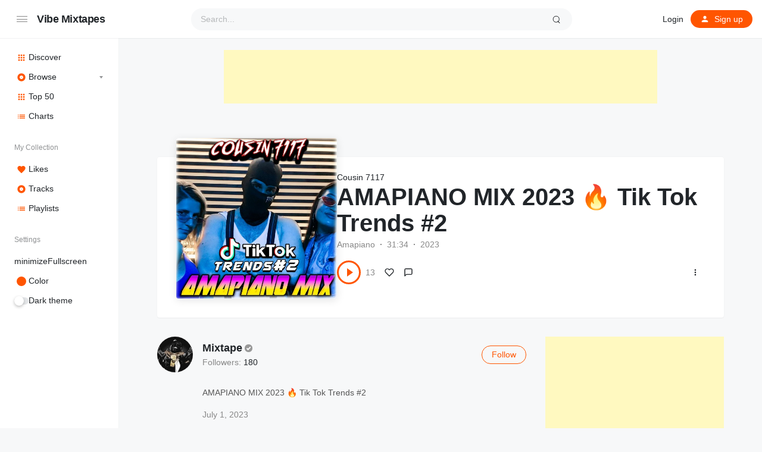

--- FILE ---
content_type: text/html; charset=UTF-8
request_url: https://vibemixtapes.com/station/amapiano-mix-2023-%F0%9F%94%A5-tik-tok-trends-2/
body_size: 24721
content:
<!doctype html>
<html lang="en-US" class="light page-animate">
<head>
	<meta charset="UTF-8" />
	<meta name="viewport" content="width=device-width, initial-scale=1, maximum-scale=1, shrink-to-fit=no" />
	<link rel="profile" href="https://gmpg.org/xfn/11" />
	<script async src="https://pagead2.googlesyndication.com/pagead/js/adsbygoogle.js?client=ca-pub-3218000693577560"
     crossorigin="anonymous"></script>
	<meta name="fo-verify" content="47e26256-43cf-4f55-93d4-6b48a9b561cc" />
	<meta name='robots' content='index, follow, max-image-preview:large, max-snippet:-1, max-video-preview:-1' />

	<!-- This site is optimized with the Yoast SEO plugin v26.7 - https://yoast.com/wordpress/plugins/seo/ -->
	<title>AMAPIANO MIX 2023 🔥 Tik Tok Trends #2 - Vibe Mixtapes</title>
	<link rel="canonical" href="https://vibemixtapes.com/station/amapiano-mix-2023-🔥-tik-tok-trends-2/" />
	<meta property="og:locale" content="en_US" />
	<meta property="og:type" content="article" />
	<meta property="og:title" content="AMAPIANO MIX 2023 🔥 Tik Tok Trends #2 - Vibe Mixtapes" />
	<meta property="og:description" content="AMAPIANO MIX 2023 🔥 Tik Tok Trends #2" />
	<meta property="og:url" content="https://vibemixtapes.com/station/amapiano-mix-2023-🔥-tik-tok-trends-2/" />
	<meta property="og:site_name" content="Vibe Mixtapes" />
	<meta name="twitter:card" content="summary_large_image" />
	<meta name="twitter:site" content="@vibemixtapes" />
	<script type="application/ld+json" class="yoast-schema-graph">{"@context":"https://schema.org","@graph":[{"@type":"WebPage","@id":"https://vibemixtapes.com/station/amapiano-mix-2023-%f0%9f%94%a5-tik-tok-trends-2/","url":"https://vibemixtapes.com/station/amapiano-mix-2023-%f0%9f%94%a5-tik-tok-trends-2/","name":"AMAPIANO MIX 2023 🔥 Tik Tok Trends #2 - Vibe Mixtapes","isPartOf":{"@id":"https://vibemixtapes.com/#website"},"primaryImageOfPage":{"@id":"https://vibemixtapes.com/station/amapiano-mix-2023-%f0%9f%94%a5-tik-tok-trends-2/#primaryimage"},"image":{"@id":"https://vibemixtapes.com/station/amapiano-mix-2023-%f0%9f%94%a5-tik-tok-trends-2/#primaryimage"},"thumbnailUrl":"https://vibemixtape.s3.us-west-2.amazonaws.com/mix/2023/07/03205525/amapiano-mix.jpg","datePublished":"2023-07-01T00:00:00+00:00","breadcrumb":{"@id":"https://vibemixtapes.com/station/amapiano-mix-2023-%f0%9f%94%a5-tik-tok-trends-2/#breadcrumb"},"inLanguage":"en-US","potentialAction":[{"@type":"ReadAction","target":["https://vibemixtapes.com/station/amapiano-mix-2023-%f0%9f%94%a5-tik-tok-trends-2/"]}]},{"@type":"ImageObject","inLanguage":"en-US","@id":"https://vibemixtapes.com/station/amapiano-mix-2023-%f0%9f%94%a5-tik-tok-trends-2/#primaryimage","url":"https://vibemixtape.s3.us-west-2.amazonaws.com/mix/2023/07/03205525/amapiano-mix.jpg","contentUrl":"https://vibemixtape.s3.us-west-2.amazonaws.com/mix/2023/07/03205525/amapiano-mix.jpg","width":500,"height":500},{"@type":"BreadcrumbList","@id":"https://vibemixtapes.com/station/amapiano-mix-2023-%f0%9f%94%a5-tik-tok-trends-2/#breadcrumb","itemListElement":[{"@type":"ListItem","position":1,"name":"Home","item":"https://vibemixtapes.com/"},{"@type":"ListItem","position":2,"name":"Stations","item":"https://vibemixtapes.com/stations/"},{"@type":"ListItem","position":3,"name":"AMAPIANO MIX 2023 🔥 Tik Tok Trends #2"}]},{"@type":"WebSite","@id":"https://vibemixtapes.com/#website","url":"https://vibemixtapes.com/","name":"Vibe Mixtapes","description":"Listen FREE Dancehall Reggae Mixtapes Online","potentialAction":[{"@type":"SearchAction","target":{"@type":"EntryPoint","urlTemplate":"https://vibemixtapes.com/?s={search_term_string}"},"query-input":{"@type":"PropertyValueSpecification","valueRequired":true,"valueName":"search_term_string"}}],"inLanguage":"en-US"}]}</script>
	<!-- / Yoast SEO plugin. -->


<link rel='dns-prefetch' href='//www.googletagmanager.com' />
<link rel='dns-prefetch' href='//pagead2.googlesyndication.com' />
<link rel="alternate" type="application/rss+xml" title="Vibe Mixtapes &raquo; Feed" href="https://vibemixtapes.com/feed/" />
<link rel="alternate" type="application/rss+xml" title="Vibe Mixtapes &raquo; Comments Feed" href="https://vibemixtapes.com/comments/feed/" />
<link rel="alternate" type="application/rss+xml" title="Vibe Mixtapes &raquo; AMAPIANO MIX 2023 🔥 Tik Tok Trends #2 Comments Feed" href="https://vibemixtapes.com/station/amapiano-mix-2023-%f0%9f%94%a5-tik-tok-trends-2/feed/" />
<link rel="alternate" title="oEmbed (JSON)" type="application/json+oembed" href="https://vibemixtapes.com/wp-json/oembed/1.0/embed?url=https%3A%2F%2Fvibemixtapes.com%2Fstation%2Famapiano-mix-2023-%25f0%259f%2594%25a5-tik-tok-trends-2%2F" />
<link rel="alternate" title="oEmbed (XML)" type="text/xml+oembed" href="https://vibemixtapes.com/wp-json/oembed/1.0/embed?url=https%3A%2F%2Fvibemixtapes.com%2Fstation%2Famapiano-mix-2023-%25f0%259f%2594%25a5-tik-tok-trends-2%2F&#038;format=xml" />
<style id='wp-img-auto-sizes-contain-inline-css'>
img:is([sizes=auto i],[sizes^="auto," i]){contain-intrinsic-size:3000px 1500px}
/*# sourceURL=wp-img-auto-sizes-contain-inline-css */
</style>
<style id='wp-emoji-styles-inline-css'>

	img.wp-smiley, img.emoji {
		display: inline !important;
		border: none !important;
		box-shadow: none !important;
		height: 1em !important;
		width: 1em !important;
		margin: 0 0.07em !important;
		vertical-align: -0.1em !important;
		background: none !important;
		padding: 0 !important;
	}
/*# sourceURL=wp-emoji-styles-inline-css */
</style>
<style id='wp-block-library-inline-css'>
:root{--wp-block-synced-color:#7a00df;--wp-block-synced-color--rgb:122,0,223;--wp-bound-block-color:var(--wp-block-synced-color);--wp-editor-canvas-background:#ddd;--wp-admin-theme-color:#007cba;--wp-admin-theme-color--rgb:0,124,186;--wp-admin-theme-color-darker-10:#006ba1;--wp-admin-theme-color-darker-10--rgb:0,107,160.5;--wp-admin-theme-color-darker-20:#005a87;--wp-admin-theme-color-darker-20--rgb:0,90,135;--wp-admin-border-width-focus:2px}@media (min-resolution:192dpi){:root{--wp-admin-border-width-focus:1.5px}}.wp-element-button{cursor:pointer}:root .has-very-light-gray-background-color{background-color:#eee}:root .has-very-dark-gray-background-color{background-color:#313131}:root .has-very-light-gray-color{color:#eee}:root .has-very-dark-gray-color{color:#313131}:root .has-vivid-green-cyan-to-vivid-cyan-blue-gradient-background{background:linear-gradient(135deg,#00d084,#0693e3)}:root .has-purple-crush-gradient-background{background:linear-gradient(135deg,#34e2e4,#4721fb 50%,#ab1dfe)}:root .has-hazy-dawn-gradient-background{background:linear-gradient(135deg,#faaca8,#dad0ec)}:root .has-subdued-olive-gradient-background{background:linear-gradient(135deg,#fafae1,#67a671)}:root .has-atomic-cream-gradient-background{background:linear-gradient(135deg,#fdd79a,#004a59)}:root .has-nightshade-gradient-background{background:linear-gradient(135deg,#330968,#31cdcf)}:root .has-midnight-gradient-background{background:linear-gradient(135deg,#020381,#2874fc)}:root{--wp--preset--font-size--normal:16px;--wp--preset--font-size--huge:42px}.has-regular-font-size{font-size:1em}.has-larger-font-size{font-size:2.625em}.has-normal-font-size{font-size:var(--wp--preset--font-size--normal)}.has-huge-font-size{font-size:var(--wp--preset--font-size--huge)}.has-text-align-center{text-align:center}.has-text-align-left{text-align:left}.has-text-align-right{text-align:right}.has-fit-text{white-space:nowrap!important}#end-resizable-editor-section{display:none}.aligncenter{clear:both}.items-justified-left{justify-content:flex-start}.items-justified-center{justify-content:center}.items-justified-right{justify-content:flex-end}.items-justified-space-between{justify-content:space-between}.screen-reader-text{border:0;clip-path:inset(50%);height:1px;margin:-1px;overflow:hidden;padding:0;position:absolute;width:1px;word-wrap:normal!important}.screen-reader-text:focus{background-color:#ddd;clip-path:none;color:#444;display:block;font-size:1em;height:auto;left:5px;line-height:normal;padding:15px 23px 14px;text-decoration:none;top:5px;width:auto;z-index:100000}html :where(.has-border-color){border-style:solid}html :where([style*=border-top-color]){border-top-style:solid}html :where([style*=border-right-color]){border-right-style:solid}html :where([style*=border-bottom-color]){border-bottom-style:solid}html :where([style*=border-left-color]){border-left-style:solid}html :where([style*=border-width]){border-style:solid}html :where([style*=border-top-width]){border-top-style:solid}html :where([style*=border-right-width]){border-right-style:solid}html :where([style*=border-bottom-width]){border-bottom-style:solid}html :where([style*=border-left-width]){border-left-style:solid}html :where(img[class*=wp-image-]){height:auto;max-width:100%}:where(figure){margin:0 0 1em}html :where(.is-position-sticky){--wp-admin--admin-bar--position-offset:var(--wp-admin--admin-bar--height,0px)}@media screen and (max-width:600px){html :where(.is-position-sticky){--wp-admin--admin-bar--position-offset:0px}}

/*# sourceURL=wp-block-library-inline-css */
</style><style id='wp-block-group-inline-css'>
.wp-block-group{box-sizing:border-box}:where(.wp-block-group.wp-block-group-is-layout-constrained){position:relative}
/*# sourceURL=https://vibemixtapes.com/wp-includes/blocks/group/style.min.css */
</style>
<style id='wp-block-group-theme-inline-css'>
:where(.wp-block-group.has-background){padding:1.25em 2.375em}
/*# sourceURL=https://vibemixtapes.com/wp-includes/blocks/group/theme.min.css */
</style>
<style id='wp-block-paragraph-inline-css'>
.is-small-text{font-size:.875em}.is-regular-text{font-size:1em}.is-large-text{font-size:2.25em}.is-larger-text{font-size:3em}.has-drop-cap:not(:focus):first-letter{float:left;font-size:8.4em;font-style:normal;font-weight:100;line-height:.68;margin:.05em .1em 0 0;text-transform:uppercase}body.rtl .has-drop-cap:not(:focus):first-letter{float:none;margin-left:.1em}p.has-drop-cap.has-background{overflow:hidden}:root :where(p.has-background){padding:1.25em 2.375em}:where(p.has-text-color:not(.has-link-color)) a{color:inherit}p.has-text-align-left[style*="writing-mode:vertical-lr"],p.has-text-align-right[style*="writing-mode:vertical-rl"]{rotate:180deg}
/*# sourceURL=https://vibemixtapes.com/wp-includes/blocks/paragraph/style.min.css */
</style>
<style id='wp-block-separator-inline-css'>
@charset "UTF-8";.wp-block-separator{border:none;border-top:2px solid}:root :where(.wp-block-separator.is-style-dots){height:auto;line-height:1;text-align:center}:root :where(.wp-block-separator.is-style-dots):before{color:currentColor;content:"···";font-family:serif;font-size:1.5em;letter-spacing:2em;padding-left:2em}.wp-block-separator.is-style-dots{background:none!important;border:none!important}
/*# sourceURL=https://vibemixtapes.com/wp-includes/blocks/separator/style.min.css */
</style>
<style id='wp-block-separator-theme-inline-css'>
.wp-block-separator.has-css-opacity{opacity:.4}.wp-block-separator{border:none;border-bottom:2px solid;margin-left:auto;margin-right:auto}.wp-block-separator.has-alpha-channel-opacity{opacity:1}.wp-block-separator:not(.is-style-wide):not(.is-style-dots){width:100px}.wp-block-separator.has-background:not(.is-style-dots){border-bottom:none;height:1px}.wp-block-separator.has-background:not(.is-style-wide):not(.is-style-dots){height:2px}
/*# sourceURL=https://vibemixtapes.com/wp-includes/blocks/separator/theme.min.css */
</style>
<style id='wp-block-spacer-inline-css'>
.wp-block-spacer{clear:both}
/*# sourceURL=https://vibemixtapes.com/wp-includes/blocks/spacer/style.min.css */
</style>
<style id='global-styles-inline-css'>
:root{--wp--preset--aspect-ratio--square: 1;--wp--preset--aspect-ratio--4-3: 4/3;--wp--preset--aspect-ratio--3-4: 3/4;--wp--preset--aspect-ratio--3-2: 3/2;--wp--preset--aspect-ratio--2-3: 2/3;--wp--preset--aspect-ratio--16-9: 16/9;--wp--preset--aspect-ratio--9-16: 9/16;--wp--preset--color--black: #000000;--wp--preset--color--cyan-bluish-gray: #abb8c3;--wp--preset--color--white: #ffffff;--wp--preset--color--pale-pink: #f78da7;--wp--preset--color--vivid-red: #cf2e2e;--wp--preset--color--luminous-vivid-orange: #ff6900;--wp--preset--color--luminous-vivid-amber: #fcb900;--wp--preset--color--light-green-cyan: #7bdcb5;--wp--preset--color--vivid-green-cyan: #00d084;--wp--preset--color--pale-cyan-blue: #8ed1fc;--wp--preset--color--vivid-cyan-blue: #0693e3;--wp--preset--color--vivid-purple: #9b51e0;--wp--preset--gradient--vivid-cyan-blue-to-vivid-purple: linear-gradient(135deg,rgb(6,147,227) 0%,rgb(155,81,224) 100%);--wp--preset--gradient--light-green-cyan-to-vivid-green-cyan: linear-gradient(135deg,rgb(122,220,180) 0%,rgb(0,208,130) 100%);--wp--preset--gradient--luminous-vivid-amber-to-luminous-vivid-orange: linear-gradient(135deg,rgb(252,185,0) 0%,rgb(255,105,0) 100%);--wp--preset--gradient--luminous-vivid-orange-to-vivid-red: linear-gradient(135deg,rgb(255,105,0) 0%,rgb(207,46,46) 100%);--wp--preset--gradient--very-light-gray-to-cyan-bluish-gray: linear-gradient(135deg,rgb(238,238,238) 0%,rgb(169,184,195) 100%);--wp--preset--gradient--cool-to-warm-spectrum: linear-gradient(135deg,rgb(74,234,220) 0%,rgb(151,120,209) 20%,rgb(207,42,186) 40%,rgb(238,44,130) 60%,rgb(251,105,98) 80%,rgb(254,248,76) 100%);--wp--preset--gradient--blush-light-purple: linear-gradient(135deg,rgb(255,206,236) 0%,rgb(152,150,240) 100%);--wp--preset--gradient--blush-bordeaux: linear-gradient(135deg,rgb(254,205,165) 0%,rgb(254,45,45) 50%,rgb(107,0,62) 100%);--wp--preset--gradient--luminous-dusk: linear-gradient(135deg,rgb(255,203,112) 0%,rgb(199,81,192) 50%,rgb(65,88,208) 100%);--wp--preset--gradient--pale-ocean: linear-gradient(135deg,rgb(255,245,203) 0%,rgb(182,227,212) 50%,rgb(51,167,181) 100%);--wp--preset--gradient--electric-grass: linear-gradient(135deg,rgb(202,248,128) 0%,rgb(113,206,126) 100%);--wp--preset--gradient--midnight: linear-gradient(135deg,rgb(2,3,129) 0%,rgb(40,116,252) 100%);--wp--preset--font-size--small: 13px;--wp--preset--font-size--medium: 20px;--wp--preset--font-size--large: 36px;--wp--preset--font-size--x-large: 42px;--wp--preset--spacing--20: 0.44rem;--wp--preset--spacing--30: 0.67rem;--wp--preset--spacing--40: 1rem;--wp--preset--spacing--50: 1.5rem;--wp--preset--spacing--60: 2.25rem;--wp--preset--spacing--70: 3.38rem;--wp--preset--spacing--80: 5.06rem;--wp--preset--shadow--natural: 6px 6px 9px rgba(0, 0, 0, 0.2);--wp--preset--shadow--deep: 12px 12px 50px rgba(0, 0, 0, 0.4);--wp--preset--shadow--sharp: 6px 6px 0px rgba(0, 0, 0, 0.2);--wp--preset--shadow--outlined: 6px 6px 0px -3px rgb(255, 255, 255), 6px 6px rgb(0, 0, 0);--wp--preset--shadow--crisp: 6px 6px 0px rgb(0, 0, 0);}:where(.is-layout-flex){gap: 0.5em;}:where(.is-layout-grid){gap: 0.5em;}body .is-layout-flex{display: flex;}.is-layout-flex{flex-wrap: wrap;align-items: center;}.is-layout-flex > :is(*, div){margin: 0;}body .is-layout-grid{display: grid;}.is-layout-grid > :is(*, div){margin: 0;}:where(.wp-block-columns.is-layout-flex){gap: 2em;}:where(.wp-block-columns.is-layout-grid){gap: 2em;}:where(.wp-block-post-template.is-layout-flex){gap: 1.25em;}:where(.wp-block-post-template.is-layout-grid){gap: 1.25em;}.has-black-color{color: var(--wp--preset--color--black) !important;}.has-cyan-bluish-gray-color{color: var(--wp--preset--color--cyan-bluish-gray) !important;}.has-white-color{color: var(--wp--preset--color--white) !important;}.has-pale-pink-color{color: var(--wp--preset--color--pale-pink) !important;}.has-vivid-red-color{color: var(--wp--preset--color--vivid-red) !important;}.has-luminous-vivid-orange-color{color: var(--wp--preset--color--luminous-vivid-orange) !important;}.has-luminous-vivid-amber-color{color: var(--wp--preset--color--luminous-vivid-amber) !important;}.has-light-green-cyan-color{color: var(--wp--preset--color--light-green-cyan) !important;}.has-vivid-green-cyan-color{color: var(--wp--preset--color--vivid-green-cyan) !important;}.has-pale-cyan-blue-color{color: var(--wp--preset--color--pale-cyan-blue) !important;}.has-vivid-cyan-blue-color{color: var(--wp--preset--color--vivid-cyan-blue) !important;}.has-vivid-purple-color{color: var(--wp--preset--color--vivid-purple) !important;}.has-black-background-color{background-color: var(--wp--preset--color--black) !important;}.has-cyan-bluish-gray-background-color{background-color: var(--wp--preset--color--cyan-bluish-gray) !important;}.has-white-background-color{background-color: var(--wp--preset--color--white) !important;}.has-pale-pink-background-color{background-color: var(--wp--preset--color--pale-pink) !important;}.has-vivid-red-background-color{background-color: var(--wp--preset--color--vivid-red) !important;}.has-luminous-vivid-orange-background-color{background-color: var(--wp--preset--color--luminous-vivid-orange) !important;}.has-luminous-vivid-amber-background-color{background-color: var(--wp--preset--color--luminous-vivid-amber) !important;}.has-light-green-cyan-background-color{background-color: var(--wp--preset--color--light-green-cyan) !important;}.has-vivid-green-cyan-background-color{background-color: var(--wp--preset--color--vivid-green-cyan) !important;}.has-pale-cyan-blue-background-color{background-color: var(--wp--preset--color--pale-cyan-blue) !important;}.has-vivid-cyan-blue-background-color{background-color: var(--wp--preset--color--vivid-cyan-blue) !important;}.has-vivid-purple-background-color{background-color: var(--wp--preset--color--vivid-purple) !important;}.has-black-border-color{border-color: var(--wp--preset--color--black) !important;}.has-cyan-bluish-gray-border-color{border-color: var(--wp--preset--color--cyan-bluish-gray) !important;}.has-white-border-color{border-color: var(--wp--preset--color--white) !important;}.has-pale-pink-border-color{border-color: var(--wp--preset--color--pale-pink) !important;}.has-vivid-red-border-color{border-color: var(--wp--preset--color--vivid-red) !important;}.has-luminous-vivid-orange-border-color{border-color: var(--wp--preset--color--luminous-vivid-orange) !important;}.has-luminous-vivid-amber-border-color{border-color: var(--wp--preset--color--luminous-vivid-amber) !important;}.has-light-green-cyan-border-color{border-color: var(--wp--preset--color--light-green-cyan) !important;}.has-vivid-green-cyan-border-color{border-color: var(--wp--preset--color--vivid-green-cyan) !important;}.has-pale-cyan-blue-border-color{border-color: var(--wp--preset--color--pale-cyan-blue) !important;}.has-vivid-cyan-blue-border-color{border-color: var(--wp--preset--color--vivid-cyan-blue) !important;}.has-vivid-purple-border-color{border-color: var(--wp--preset--color--vivid-purple) !important;}.has-vivid-cyan-blue-to-vivid-purple-gradient-background{background: var(--wp--preset--gradient--vivid-cyan-blue-to-vivid-purple) !important;}.has-light-green-cyan-to-vivid-green-cyan-gradient-background{background: var(--wp--preset--gradient--light-green-cyan-to-vivid-green-cyan) !important;}.has-luminous-vivid-amber-to-luminous-vivid-orange-gradient-background{background: var(--wp--preset--gradient--luminous-vivid-amber-to-luminous-vivid-orange) !important;}.has-luminous-vivid-orange-to-vivid-red-gradient-background{background: var(--wp--preset--gradient--luminous-vivid-orange-to-vivid-red) !important;}.has-very-light-gray-to-cyan-bluish-gray-gradient-background{background: var(--wp--preset--gradient--very-light-gray-to-cyan-bluish-gray) !important;}.has-cool-to-warm-spectrum-gradient-background{background: var(--wp--preset--gradient--cool-to-warm-spectrum) !important;}.has-blush-light-purple-gradient-background{background: var(--wp--preset--gradient--blush-light-purple) !important;}.has-blush-bordeaux-gradient-background{background: var(--wp--preset--gradient--blush-bordeaux) !important;}.has-luminous-dusk-gradient-background{background: var(--wp--preset--gradient--luminous-dusk) !important;}.has-pale-ocean-gradient-background{background: var(--wp--preset--gradient--pale-ocean) !important;}.has-electric-grass-gradient-background{background: var(--wp--preset--gradient--electric-grass) !important;}.has-midnight-gradient-background{background: var(--wp--preset--gradient--midnight) !important;}.has-small-font-size{font-size: var(--wp--preset--font-size--small) !important;}.has-medium-font-size{font-size: var(--wp--preset--font-size--medium) !important;}.has-large-font-size{font-size: var(--wp--preset--font-size--large) !important;}.has-x-large-font-size{font-size: var(--wp--preset--font-size--x-large) !important;}
/*# sourceURL=global-styles-inline-css */
</style>

<style id='classic-theme-styles-inline-css'>
/*! This file is auto-generated */
.wp-block-button__link{color:#fff;background-color:#32373c;border-radius:9999px;box-shadow:none;text-decoration:none;padding:calc(.667em + 2px) calc(1.333em + 2px);font-size:1.125em}.wp-block-file__button{background:#32373c;color:#fff;text-decoration:none}
/*# sourceURL=/wp-includes/css/classic-themes.min.css */
</style>
<link rel='stylesheet' id='loop-block-style-css' href='https://vibemixtapes.com/wp-content/plugins/loop-block/build/style.min.css?ver=13.0' media='all' />
<link rel='stylesheet' id='play-block-style-css' href='https://vibemixtapes.com/wp-content/plugins/play-block/build/style.min.css?ver=13.0' media='all' />
<link rel='stylesheet' id='swpm.common-css' href='https://vibemixtapes.com/wp-content/plugins/simple-membership/css/swpm.common.css?ver=4.6.9' media='all' />
<link rel='stylesheet' id='parent-style-css' href='https://vibemixtapes.com/wp-content/themes/music/style.css?ver=6.9' media='all' />
<link rel='stylesheet' id='ffl-style-css' href='https://vibemixtapes.com/wp-content/themes/music-child/style.css?ver=6.9' media='all' />
<link rel='stylesheet' id='ffl-custom-style-css' href='https://vibemixtapes.com/wp-content/themes/music/theme/theme.css?ver=6.9' media='all' />
<script src="https://vibemixtapes.com/wp-includes/js/jquery/jquery.min.js?ver=3.7.1" id="jquery-core-js"></script>
<script src="https://vibemixtapes.com/wp-includes/js/jquery/jquery-migrate.min.js?ver=3.4.1" id="jquery-migrate-js"></script>
<script id="zxcvbn-async-js-extra">
var _zxcvbnSettings = {"src":"https://vibemixtapes.com/wp-includes/js/zxcvbn.min.js"};
//# sourceURL=zxcvbn-async-js-extra
</script>
<script src="https://vibemixtapes.com/wp-includes/js/zxcvbn-async.min.js?ver=1.0" id="zxcvbn-async-js"></script>

<!-- Google tag (gtag.js) snippet added by Site Kit -->
<!-- Google Analytics snippet added by Site Kit -->
<script src="https://www.googletagmanager.com/gtag/js?id=GT-TWRL4FFG" id="google_gtagjs-js" async></script>
<script id="google_gtagjs-js-after">
window.dataLayer = window.dataLayer || [];function gtag(){dataLayer.push(arguments);}
gtag("set","linker",{"domains":["vibemixtapes.com"]});
gtag("js", new Date());
gtag("set", "developer_id.dZTNiMT", true);
gtag("config", "GT-TWRL4FFG");
//# sourceURL=google_gtagjs-js-after
</script>
<link rel="https://api.w.org/" href="https://vibemixtapes.com/wp-json/" /><link rel="alternate" title="JSON" type="application/json" href="https://vibemixtapes.com/wp-json/wp/v2/station/12475" /><link rel="EditURI" type="application/rsd+xml" title="RSD" href="https://vibemixtapes.com/xmlrpc.php?rsd" />
<meta name="generator" content="WordPress 6.9" />
<link rel='shortlink' href='https://vibemixtapes.com/?p=12475' />
<meta name="generator" content="Site Kit by Google 1.170.0" /><!-- Analytics by WP Statistics - https://wp-statistics.com -->

<!-- Google AdSense meta tags added by Site Kit -->
<meta name="google-adsense-platform-account" content="ca-host-pub-2644536267352236">
<meta name="google-adsense-platform-domain" content="sitekit.withgoogle.com">
<!-- End Google AdSense meta tags added by Site Kit -->

<!-- Google AdSense snippet added by Site Kit -->
<script async src="https://pagead2.googlesyndication.com/pagead/js/adsbygoogle.js?client=ca-pub-3218000693577560&amp;host=ca-host-pub-2644536267352236" crossorigin="anonymous"></script>

<!-- End Google AdSense snippet added by Site Kit -->
<link rel="icon" href="https://vibemixtapes.com/wp-content/uploads/2020/09/vibefavicon-150x150.jpg" sizes="32x32" />
<link rel="icon" href="https://vibemixtapes.com/wp-content/uploads/2020/09/vibefavicon-300x300.jpg" sizes="192x192" />
<link rel="apple-touch-icon" href="https://vibemixtapes.com/wp-content/uploads/2020/09/vibefavicon-300x300.jpg" />
<meta name="msapplication-TileImage" content="https://vibemixtapes.com/wp-content/uploads/2020/09/vibefavicon-300x300.jpg" />
		<style id="wp-custom-css">
			.bannerad {text-align: center; margin: 20px 0;}		</style>
		</head>

<body class="wp-singular station-template-default single single-station postid-12475 wp-embed-responsive wp-theme-music wp-child-theme-music-child featured-image  with-sidebar primary-menu-has-icon with-mobile-menu">
		<input type="checkbox" id="menu-state" >
	<input type="checkbox" id="search-state">
	<header id="header" class="site-header">
		<!-- <div class="site-headbar">
	<p>Mock header, user can add custom html here</p>
</div> -->
<div class="header-container">
	<div class="site-navbar">
			<label for="menu-state" class="menu-toggle"><i class="icon-nav"></i></label>
<div class="site-brand">
									<p class="site-title"><a href="https://vibemixtapes.com/" rel="home">Vibe Mixtapes</a></p>
			</div>
		<div class="flex"></div>
		<form class="search-form" method="get" action="https://vibemixtapes.com">
			<input type="search" placeholder="Search..." value="" name="s" data-toggle="dropdown" autocomplete="off" autocorrect="off" autocapitalize="off" spellcheck="false">
			<label for="search-state" id="icon-search">
				<i class="icon-search"><i></i></i>
			</label>
			<div class="dropdown-menu"></div>
		</form>
		<div class="flex"></div>
		
					<nav class="menu-before-login">
				<div class="menu-before-login-container"><ul id="menu-before-login" class="nav"><li id="menu-item-11352" class="menu-item menu-item-type-post_type menu-item-object-page menu-item-11352"><a href="https://vibemixtapes.com/login/">Login</a></li>
<li id="menu-item-11353" class="icon-user btn-link menu-item menu-item-type-post_type menu-item-object-page menu-has-icon menu-item-11353"><a href="https://vibemixtapes.com/login/?action=register"><svg xmlns="http://www.w3.org/2000/svg" width="16" height="16" stroke-width="2" stroke-linecap="round" stroke-linejoin="round" aria-hidden="true" role="img" focusable="false" class="svg-icon" viewBox="0 0 24 24" fill="currentColor"><path d="M0 0h24v24H0z" fill="none"/><path d="M12 12c2.21 0 4-1.79 4-4s-1.79-4-4-4-4 1.79-4 4 1.79 4 4 4zm0 2c-2.67 0-8 1.34-8 4v2h16v-2c0-2.66-5.33-4-8-4z"/></svg><span>Sign up</span></a></li>
</ul></div>			</nav>
					</div>
</div>
	</header>
	
	<aside id="aside" class="site-sidebar">
		<div class="site-brand">
		<label for="menu-state" class="menu-toggle"><i class="icon-nav"></i></label>
									<p class="site-title"><a href="https://vibemixtapes.com/" rel="home">Vibe Mixtapes</a></p>
			</div>
				<nav id="primary-menu" class="primary-menu">
			<div class="menu-primary-container"><ul id="menu-primary" class="nav"><li id="menu-item-11350" class="icon-grid hide-icon menu-item menu-item-type-post_type menu-item-object-page menu-item-home menu-has-icon menu-item-11350"><a href="https://vibemixtapes.com/"><svg xmlns="http://www.w3.org/2000/svg" width="16" height="16" stroke-width="2" stroke-linecap="round" stroke-linejoin="round" aria-hidden="true" role="img" focusable="false" class="svg-icon" viewBox="0 0 24 24" fill="currentColor"><path d="M4 8h4V4H4v4zm6 12h4v-4h-4v4zm-6 0h4v-4H4v4zm0-6h4v-4H4v4zm6 0h4v-4h-4v4zm6-10v4h4V4h-4zm-6 4h4V4h-4v4zm6 6h4v-4h-4v4zm0 6h4v-4h-4v4z"/></svg><span>Discover</span></a></li>
<li id="menu-item-11351" class="icon-disc hide-icon menu-item menu-item-type-post_type menu-item-object-page menu-item-has-children menu-has-icon menu-item-11351"><a href="https://vibemixtapes.com/browse/"><svg xmlns="http://www.w3.org/2000/svg" width="16" height="16" stroke-width="2" stroke-linecap="round" stroke-linejoin="round" aria-hidden="true" role="img" focusable="false" class="svg-icon" viewBox="0 0 24 24" fill="currentColor"><path d="M12 2C6.48 2 2 6.48 2 12s4.48 10 10 10 10-4.48 10-10S17.52 2 12 2zm0 14.5c-2.49 0-4.5-2.01-4.5-4.5S9.51 7.5 12 7.5s4.5 2.01 4.5 4.5-2.01 4.5-4.5 4.5zm0-5.5c-.55 0-1 .45-1 1s.45 1 1 1 1-.45 1-1-.45-1-1-1z"/></svg><span>Browse</span></a>
<ul class="sub-menu">
	<li id="menu-item-11368" class="menu-item menu-item-type-post_type menu-item-object-page menu-item-11368"><a href="https://vibemixtapes.com/browse/new-release/">New Release</a></li>
	<li id="menu-item-11369" class="menu-item menu-item-type-post_type menu-item-object-page menu-item-11369"><a href="https://vibemixtapes.com/browse/popular/">Popular</a></li>
	<li id="menu-item-11370" class="menu-item menu-item-type-post_type menu-item-object-page menu-item-11370"><a href="https://vibemixtapes.com/browse/genre/">Genre</a></li>
</ul>
</li>
<li id="menu-item-11371" class="icon-grid hide-icon menu-item menu-item-type-post_type menu-item-object-page menu-has-icon menu-item-11371"><a href="https://vibemixtapes.com/rank/"><svg xmlns="http://www.w3.org/2000/svg" width="16" height="16" stroke-width="2" stroke-linecap="round" stroke-linejoin="round" aria-hidden="true" role="img" focusable="false" class="svg-icon" viewBox="0 0 24 24" fill="currentColor"><path d="M4 8h4V4H4v4zm6 12h4v-4h-4v4zm-6 0h4v-4H4v4zm0-6h4v-4H4v4zm6 0h4v-4h-4v4zm6-10v4h4V4h-4zm-6 4h4V4h-4v4zm6 6h4v-4h-4v4zm0 6h4v-4h-4v4z"/></svg><span>Top 50</span></a></li>
<li id="menu-item-11629" class="icon-list hide-icon menu-item menu-item-type-post_type menu-item-object-page menu-has-icon menu-item-11629"><a href="https://vibemixtapes.com/charts/"><svg xmlns="http://www.w3.org/2000/svg" width="16" height="16" stroke-width="2" stroke-linecap="round" stroke-linejoin="round" aria-hidden="true" role="img" focusable="false" class="svg-icon" viewBox="0 0 24 24" fill="currentColor"><path d="M3 13h2v-2H3v2zm0 4h2v-2H3v2zm0-8h2V7H3v2zm4 4h14v-2H7v2zm0 4h14v-2H7v2zM7 7v2h14V7H7z"/></svg><span>Charts</span></a></li>
<li id="menu-item-10984" class="menu-header menu-item menu-item-type-custom menu-item-object-custom menu-item-10984"><a href="#">My Collection</a></li>
<li id="menu-item-10985" class="icon-favorite menu-item menu-item-type-custom menu-item-object-custom menu-has-icon menu-item-10985"><a href="https://vibemixtapes.com/login/"><svg xmlns="http://www.w3.org/2000/svg" width="16" height="16" stroke-width="2" stroke-linecap="round" stroke-linejoin="round" aria-hidden="true" role="img" focusable="false" class="svg-icon" viewBox="0 0 24 24" fill="currentColor"><path d="M12 21.35l-1.45-1.32C5.4 15.36 2 12.28 2 8.5 2 5.42 4.42 3 7.5 3c1.74 0 3.41.81 4.5 2.09C13.09 3.81 14.76 3 16.5 3 19.58 3 22 5.42 22 8.5c0 3.78-3.4 6.86-8.55 11.54L12 21.35z"/></svg><span>Likes</span></a></li>
<li id="menu-item-10986" class="icon-disc menu-item menu-item-type-custom menu-item-object-custom menu-has-icon menu-item-10986"><a href="https://vibemixtapes.com/login/"><svg xmlns="http://www.w3.org/2000/svg" width="16" height="16" stroke-width="2" stroke-linecap="round" stroke-linejoin="round" aria-hidden="true" role="img" focusable="false" class="svg-icon" viewBox="0 0 24 24" fill="currentColor"><path d="M12 2C6.48 2 2 6.48 2 12s4.48 10 10 10 10-4.48 10-10S17.52 2 12 2zm0 14.5c-2.49 0-4.5-2.01-4.5-4.5S9.51 7.5 12 7.5s4.5 2.01 4.5 4.5-2.01 4.5-4.5 4.5zm0-5.5c-.55 0-1 .45-1 1s.45 1 1 1 1-.45 1-1-.45-1-1-1z"/></svg><span>Tracks</span></a></li>
<li id="menu-item-10987" class="icon-list menu-item menu-item-type-custom menu-item-object-custom menu-has-icon menu-item-10987"><a href="https://vibemixtapes.com/login/"><svg xmlns="http://www.w3.org/2000/svg" width="16" height="16" stroke-width="2" stroke-linecap="round" stroke-linejoin="round" aria-hidden="true" role="img" focusable="false" class="svg-icon" viewBox="0 0 24 24" fill="currentColor"><path d="M3 13h2v-2H3v2zm0 4h2v-2H3v2zm0-8h2V7H3v2zm4 4h14v-2H7v2zm0 4h14v-2H7v2zM7 7v2h14V7H7z"/></svg><span>Playlists</span></a></li>
<li id="menu-item-10988" class="menu-header menu-item menu-item-type-custom menu-item-object-custom menu-item-10988"><a href="#">Settings</a></li>
<li id="menu-item-11002" class="fullscreen icon-minimize menu-item menu-item-type-custom menu-item-object-custom menu-has-icon menu-item-11002"><a href="#">minimize<span>Fullscreen</span></a></li>
<li id="menu-item-10989" class="menu-item menu-item-type-custom menu-item-object-custom menu-has-icon menu-item-10989"><a href="#color"><div class="theme-color"><i></i><span>Color</span></div></a></li>
<li id="menu-item-10990" class="menu-item menu-item-type-custom menu-item-object-custom menu-has-icon menu-item-10990"><a href="#theme"><div class="theme-switch"><i></i><span>Dark theme</span></div></a></li>
</ul></div>		</nav>
		<span class="flex"></span>
			</aside>
	<div class="backdrop"><i></i><i></i><i></i></div>
	<div id="content" class="site-content">
<div class="bannerad">
	<div id="AADIV34"></div><script>/* Global A Leaderboard */ var k=decodeURIComponent(document.cookie),ca=k.split(';'),psc="";for(var i=0;i<ca.length;i++){var c=ca[i];while(c.charAt(0)==' ') c=c.substring(1);if (c.indexOf("adcapban")==0)psc+=(psc==""?"":",")+c.replace("adcapban","").replace("=",",");}var s = document.createElement("script");s.src = "https://serv.kgn.media/ser.php?t=AADIV34"+String.fromCharCode(38)+"f=34"+String.fromCharCode(38)+"psc=" + psc;document.head.appendChild(s);</script>
</div>
	<div id="primary" class="content-area">
		<main id="main" class="site-main">
			<article id="post-12475" data-play-id="12475" class="post-12475 station type-station status-publish has-post-thumbnail hentry genre-amapiano artist-cousin-7117 entry is-single ">
			
<div class="entry-header-container header-station">

	        <figure class="post-thumbnail header-station-thumbnail" >
            <img width="500" height="500" src="https://vibemixtape.s3.us-west-2.amazonaws.com/mix/2023/07/03205525/amapiano-mix.jpg" class="attachment-post-thumbnail size-post-thumbnail wp-post-image" alt="" style="object-position: 50% 50%" data-pos-y="50" decoding="async" fetchpriority="high" srcset="https://vibemixtape.s3.us-west-2.amazonaws.com/mix/2023/07/03205525/amapiano-mix.jpg 500w, https://vibemixtape.s3.us-west-2.amazonaws.com/mix/2023/07/03205525/amapiano-mix-300x300.jpg 300w, https://vibemixtape.s3.us-west-2.amazonaws.com/mix/2023/07/03205525/amapiano-mix-150x150.jpg 150w" sizes="(max-width: 500px) 100vw, 500px" />        </figure>
        
	<header class="entry-header">
		
		<span class="entry-artist"><a href="https://vibemixtapes.com/artist/cousin-7117/" rel="tag">Cousin 7117</a></span>			<h1 class="entry-title">AMAPIANO MIX 2023 🔥 Tik Tok Trends #2</h1>		<div class="entry-info"><span class="entry-info-cat"><a href="https://vibemixtapes.com/genre/amapiano/" rel="tag">Amapiano</a></span><span class="entry-info-duration">31:34</span><span class="entry-info-publish">2023</span></div><div class="entry-meta"><span class="btn-play-wrap"><button class="btn-play " data-play-id="12475"><span>Play</span></button><span class="play-count"><span class="count">13</span></span></span><button data-id="12475" data-action="like" data-type="post" class="btn-like "><span class="btn-svg-icon"><svg xmlns="http://www.w3.org/2000/svg" width="16" height="16" viewBox="0 0 24 24" fill="none" stroke="currentColor" stroke-width="2" stroke-linecap="round" stroke-linejoin="round" class="svg-icon"><path d="M20.84 4.61a5.5 5.5 0 0 0-7.78 0L12 5.67l-1.06-1.06a5.5 5.5 0 0 0-7.78 7.78l1.06 1.06L12 21.23l7.78-7.78 1.06-1.06a5.5 5.5 0 0 0 0-7.78z"></path></svg></span> <span class="count"></span></button><a class="btn-comment" data-comment-id="12475" href="#comments"><span class="btn-svg-icon"><svg width="16" height="16" viewBox="0 0 24 24" fill="none" stroke="currentColor" stroke-width="2" stroke-linecap="round" stroke-linejoin="round" class="svg-icon"><path d="M21 15a2 2 0 0 1-2 2H7l-4 4V5a2 2 0 0 1 2-2h14a2 2 0 0 1 2 2z"></path></svg></span><span class="count"></span></a><button class="btn-more" data-type="single"  data-id="12475" data-url="https://vibemixtapes.com/station/amapiano-mix-2023-%f0%9f%94%a5-tik-tok-trends-2/" data-embed-url="https://vibemixtapes.com/embed/12475"><span class="btn-svg-icon"><svg xmlns="http://www.w3.org/2000/svg" width="16" height="16" viewBox="0 0 24 24" fill="currentColor" stroke="currentColor" stroke-width="0" stroke-linecap="round" stroke-linejoin="round"><circle cx="12" cy="12" r="2"></circle><circle cx="12" cy="6" r="2"></circle><circle cx="12" cy="18" r="2"></circle></svg></span></button></div>
			</header>

	
</div>

<div class="entry-content">

	
	<div class="entry-content-wrap">
		<div class="entry-content-inner">
			<div class="user-bio">
	<a class="user-avatar" href="https://vibemixtapes.com/user/mixtape/" rel="author">
		<img alt='Mixtape' src='https://vibemixtapes.com/wp-content/uploads/2022/08/mixtape_avatar-192x192.jpg' class='avatar avatar-96 photo' height='96' width='96'   />			</a>
	<div class="user-info">
		<div class="user-info-col">
			<div class="user-title">
				<h3>
					<a href="https://vibemixtapes.com/user/mixtape/" rel="author">
					Mixtape					</a>
					<span class="user-verified"><span class="verified" data-toggle="tooltip" title="Verified"></span></span>
				</h3>
							</div>
			<div class="user-follower">
				<span>Followers:</span>
				<span class="follow-count count">
					180				</span>
			</div>
		</div>
		<span class="flex"></span>
		<div>
		<button class="btn-follow  " data-id="1" data-action="follow" data-type="user">
<span class="follow">Follow</span>
<span class="following">Following</span>
</button>		</div>
	</div>
</div><!-- .author-bio -->
<div class="station-content" >AMAPIANO MIX 2023 🔥 Tik Tok Trends #2</div><p class="station-release"><span class="posted-on"><a href="https://vibemixtapes.com/station/amapiano-mix-2023-%f0%9f%94%a5-tik-tok-trends-2/" rel="bookmark"><time class="entry-date published updated" datetime="2023-07-01T00:00:00-05:00">July 1, 2023</time></a></span></p><div class="entry-term"></div><ul class="ranks">
					<li class="rank-all">
		<a href="https://vibemixtapes.com/rank/?orderby=all">
			<strong>
				<span>#</span>1219			</strong>
			<span>All time</span>
		</a>
	</li>
	</ul>

<div style="" class="wp-block-loop wp-block-loop-post-station station-more-from wp-block-loop-slider"><h3 class="block-loop-title"><span class="block-loop-heading">More from Mixtape</span> </h3><div class="block-loop-items"  data-plugin="slider" data-option="">
<article data-id="post-13743" data-play-id="13743" class="block-loop-item post-13743 station type-station status-publish has-post-thumbnail hentry genre-dancehall artist-dj-fearless entry is-single ">
		
	<figure class="post-thumbnail" >
				<a class="post-thumbnail-inner" href="https://vibemixtapes.com/station/dj-fearless-halloween-iii-dancehall-mix-2024-%f0%9f%8e%83/" aria-hidden="true" tabindex="-1">
			<img width="300" height="300" src="https://vibemixtapes.com/wp-content/uploads/2024/10/Halloween-III-Dancehall-Mix-2024-🎃-300x300.jpeg" class="attachment-medium size-medium wp-post-image" alt="" decoding="async" srcset="https://vibemixtapes.com/wp-content/uploads/2024/10/Halloween-III-Dancehall-Mix-2024-🎃-300x300.jpeg 300w, https://vibemixtapes.com/wp-content/uploads/2024/10/Halloween-III-Dancehall-Mix-2024-🎃-150x150.jpeg 150w, https://vibemixtapes.com/wp-content/uploads/2024/10/Halloween-III-Dancehall-Mix-2024-🎃.jpeg 500w" sizes="(max-width: 300px) 100vw, 300px" />		</a>
				<div class="entry-action">
			<a class="entry-action-link" href="https://vibemixtapes.com/station/dj-fearless-halloween-iii-dancehall-mix-2024-%f0%9f%8e%83/"></a>
			<button data-id="13743" data-action="like" data-type="post" class="btn-like "><span class="btn-svg-icon"><svg xmlns="http://www.w3.org/2000/svg" width="16" height="16" viewBox="0 0 24 24" fill="none" stroke="currentColor" stroke-width="2" stroke-linecap="round" stroke-linejoin="round" class="svg-icon"><path d="M20.84 4.61a5.5 5.5 0 0 0-7.78 0L12 5.67l-1.06-1.06a5.5 5.5 0 0 0-7.78 7.78l1.06 1.06L12 21.23l7.78-7.78 1.06-1.06a5.5 5.5 0 0 0 0-7.78z"></path></svg></span> <span class="count">1</span></button>			<button class="btn-play " data-play-id="13743"><span>Play</span></button>			<button class="btn-more" data-type="single"  data-id="13743" data-url="https://vibemixtapes.com/station/dj-fearless-halloween-iii-dancehall-mix-2024-%f0%9f%8e%83/" data-embed-url="https://vibemixtapes.com/embed/13743"><span class="btn-svg-icon"><svg xmlns="http://www.w3.org/2000/svg" width="16" height="16" viewBox="0 0 24 24" fill="currentColor" stroke="currentColor" stroke-width="0" stroke-linecap="round" stroke-linejoin="round"><circle cx="12" cy="12" r="2"></circle><circle cx="12" cy="6" r="2"></circle><circle cx="12" cy="18" r="2"></circle></svg></span></button>		</div>
	</figure>

	<header class="entry-header">
		<div class="entry-header-inner">
						<h3 class="entry-title"><a href="https://vibemixtapes.com/station/dj-fearless-halloween-iii-dancehall-mix-2024-%f0%9f%8e%83/" rel="bookmark">DJ Fearless &#8211; Halloween III (Dancehall Mix 2024) 🎃</a></h3>			<div class="entry-meta">
				<span class="entry-artist"><a href="https://vibemixtapes.com/artist/dj-fearless/" rel="tag">DJ FearLess</a></span>			</div>
					</div>
		<div class="entry-footer">
			<span class="play-count"><span class="count">16</span></span>						<button data-id="13743" data-action="like" data-type="post" class="btn-like "><span class="btn-svg-icon"><svg xmlns="http://www.w3.org/2000/svg" width="16" height="16" viewBox="0 0 24 24" fill="none" stroke="currentColor" stroke-width="2" stroke-linecap="round" stroke-linejoin="round" class="svg-icon"><path d="M20.84 4.61a5.5 5.5 0 0 0-7.78 0L12 5.67l-1.06-1.06a5.5 5.5 0 0 0-7.78 7.78l1.06 1.06L12 21.23l7.78-7.78 1.06-1.06a5.5 5.5 0 0 0 0-7.78z"></path></svg></span> <span class="count">1</span></button>			<span class="play-duration">01:11:15</span>			<button class="btn-more" data-type="single"  data-id="13743" data-url="https://vibemixtapes.com/station/dj-fearless-halloween-iii-dancehall-mix-2024-%f0%9f%8e%83/" data-embed-url="https://vibemixtapes.com/embed/13743"><span class="btn-svg-icon"><svg xmlns="http://www.w3.org/2000/svg" width="16" height="16" viewBox="0 0 24 24" fill="currentColor" stroke="currentColor" stroke-width="0" stroke-linecap="round" stroke-linejoin="round"><circle cx="12" cy="12" r="2"></circle><circle cx="12" cy="6" r="2"></circle><circle cx="12" cy="18" r="2"></circle></svg></span></button>					</div>
	</header>

	</article>

<article data-id="post-2113" data-play-id="2113" class="block-loop-item post-2113 station type-station status-publish has-post-thumbnail hentry genre-dancehall artist-black-chiney entry is-single ">
		
	<figure class="post-thumbnail" >
				<a class="post-thumbnail-inner" href="https://vibemixtapes.com/station/black-chiney-black-a-chino-volume-7/" aria-hidden="true" tabindex="-1">
			<img width="300" height="300" src="https://vibemixtape.s3.us-west-2.amazonaws.com/mix/2021/06/21125343/BLACK-CHINEY-Black-A-Chino-Volume-7-300x300.jpg" class="attachment-medium size-medium wp-post-image" alt="" decoding="async" loading="lazy" srcset="https://vibemixtape.s3.us-west-2.amazonaws.com/mix/2021/06/21125343/BLACK-CHINEY-Black-A-Chino-Volume-7-300x300.jpg 300w, https://vibemixtape.s3.us-west-2.amazonaws.com/mix/2021/06/21125343/BLACK-CHINEY-Black-A-Chino-Volume-7-150x150.jpg 150w, https://vibemixtape.s3.us-west-2.amazonaws.com/mix/2021/06/21125343/BLACK-CHINEY-Black-A-Chino-Volume-7.jpg 500w" sizes="auto, (max-width: 300px) 100vw, 300px" />		</a>
				<div class="entry-action">
			<a class="entry-action-link" href="https://vibemixtapes.com/station/black-chiney-black-a-chino-volume-7/"></a>
			<button data-id="2113" data-action="like" data-type="post" class="btn-like "><span class="btn-svg-icon"><svg xmlns="http://www.w3.org/2000/svg" width="16" height="16" viewBox="0 0 24 24" fill="none" stroke="currentColor" stroke-width="2" stroke-linecap="round" stroke-linejoin="round" class="svg-icon"><path d="M20.84 4.61a5.5 5.5 0 0 0-7.78 0L12 5.67l-1.06-1.06a5.5 5.5 0 0 0-7.78 7.78l1.06 1.06L12 21.23l7.78-7.78 1.06-1.06a5.5 5.5 0 0 0 0-7.78z"></path></svg></span> <span class="count"></span></button>			<button class="btn-play " data-play-id="2113"><span>Play</span></button>			<button class="btn-more" data-type="single"  data-id="2113" data-url="https://vibemixtapes.com/station/black-chiney-black-a-chino-volume-7/" data-embed-url="https://vibemixtapes.com/embed/2113"><span class="btn-svg-icon"><svg xmlns="http://www.w3.org/2000/svg" width="16" height="16" viewBox="0 0 24 24" fill="currentColor" stroke="currentColor" stroke-width="0" stroke-linecap="round" stroke-linejoin="round"><circle cx="12" cy="12" r="2"></circle><circle cx="12" cy="6" r="2"></circle><circle cx="12" cy="18" r="2"></circle></svg></span></button>		</div>
	</figure>

	<header class="entry-header">
		<div class="entry-header-inner">
						<h3 class="entry-title"><a href="https://vibemixtapes.com/station/black-chiney-black-a-chino-volume-7/" rel="bookmark">BLACK CHINEY &#8211; Black A Chino &#8211; Volume 7</a></h3>			<div class="entry-meta">
				<span class="entry-artist"><a href="https://vibemixtapes.com/artist/black-chiney/" rel="tag">Black Chiney</a></span>			</div>
					</div>
		<div class="entry-footer">
			<span class="play-count"><span class="count">9</span></span>						<button data-id="2113" data-action="like" data-type="post" class="btn-like "><span class="btn-svg-icon"><svg xmlns="http://www.w3.org/2000/svg" width="16" height="16" viewBox="0 0 24 24" fill="none" stroke="currentColor" stroke-width="2" stroke-linecap="round" stroke-linejoin="round" class="svg-icon"><path d="M20.84 4.61a5.5 5.5 0 0 0-7.78 0L12 5.67l-1.06-1.06a5.5 5.5 0 0 0-7.78 7.78l1.06 1.06L12 21.23l7.78-7.78 1.06-1.06a5.5 5.5 0 0 0 0-7.78z"></path></svg></span> <span class="count"></span></button>			<span class="play-duration">01:13:50</span>			<button class="btn-more" data-type="single"  data-id="2113" data-url="https://vibemixtapes.com/station/black-chiney-black-a-chino-volume-7/" data-embed-url="https://vibemixtapes.com/embed/2113"><span class="btn-svg-icon"><svg xmlns="http://www.w3.org/2000/svg" width="16" height="16" viewBox="0 0 24 24" fill="currentColor" stroke="currentColor" stroke-width="0" stroke-linecap="round" stroke-linejoin="round"><circle cx="12" cy="12" r="2"></circle><circle cx="12" cy="6" r="2"></circle><circle cx="12" cy="18" r="2"></circle></svg></span></button>					</div>
	</header>

	</article>

<article data-id="post-5245" data-play-id="5245" class="block-loop-item post-5245 station type-station status-publish has-post-thumbnail hentry genre-90s station_tag-dancehall artist-chinese-assassin mood-90s entry is-single ">
		
	<figure class="post-thumbnail" >
				<a class="post-thumbnail-inner" href="https://vibemixtapes.com/station/90s-dance-hall-style-mix/" aria-hidden="true" tabindex="-1">
			<img width="300" height="300" src="https://vibemixtape.s3.us-west-2.amazonaws.com/mix/2022/03/28173809/92.90S-DANCE-HALL-STYLE-SINGLE-TRACK-MIX-300x300.jpeg" class="attachment-medium size-medium wp-post-image" alt="" decoding="async" loading="lazy" srcset="https://vibemixtape.s3.us-west-2.amazonaws.com/mix/2022/03/28173809/92.90S-DANCE-HALL-STYLE-SINGLE-TRACK-MIX-300x300.jpeg 300w, https://vibemixtape.s3.us-west-2.amazonaws.com/mix/2022/03/28173809/92.90S-DANCE-HALL-STYLE-SINGLE-TRACK-MIX-150x150.jpeg 150w, https://vibemixtape.s3.us-west-2.amazonaws.com/mix/2022/03/28173809/92.90S-DANCE-HALL-STYLE-SINGLE-TRACK-MIX.jpeg 500w" sizes="auto, (max-width: 300px) 100vw, 300px" />		</a>
				<div class="entry-action">
			<a class="entry-action-link" href="https://vibemixtapes.com/station/90s-dance-hall-style-mix/"></a>
			<button data-id="5245" data-action="like" data-type="post" class="btn-like "><span class="btn-svg-icon"><svg xmlns="http://www.w3.org/2000/svg" width="16" height="16" viewBox="0 0 24 24" fill="none" stroke="currentColor" stroke-width="2" stroke-linecap="round" stroke-linejoin="round" class="svg-icon"><path d="M20.84 4.61a5.5 5.5 0 0 0-7.78 0L12 5.67l-1.06-1.06a5.5 5.5 0 0 0-7.78 7.78l1.06 1.06L12 21.23l7.78-7.78 1.06-1.06a5.5 5.5 0 0 0 0-7.78z"></path></svg></span> <span class="count">5</span></button>			<button class="btn-play " data-play-id="5245"><span>Play</span></button>			<button class="btn-more" data-type="single"  data-id="5245" data-url="https://vibemixtapes.com/station/90s-dance-hall-style-mix/" data-embed-url="https://vibemixtapes.com/embed/5245"><span class="btn-svg-icon"><svg xmlns="http://www.w3.org/2000/svg" width="16" height="16" viewBox="0 0 24 24" fill="currentColor" stroke="currentColor" stroke-width="0" stroke-linecap="round" stroke-linejoin="round"><circle cx="12" cy="12" r="2"></circle><circle cx="12" cy="6" r="2"></circle><circle cx="12" cy="18" r="2"></circle></svg></span></button>		</div>
	</figure>

	<header class="entry-header">
		<div class="entry-header-inner">
						<h3 class="entry-title"><a href="https://vibemixtapes.com/station/90s-dance-hall-style-mix/" rel="bookmark">90s Dance Hall Style Mix</a></h3>			<div class="entry-meta">
				<span class="entry-artist"><a href="https://vibemixtapes.com/artist/chinese-assassin/" rel="tag">Chinese Assassin</a></span>			</div>
					</div>
		<div class="entry-footer">
			<span class="play-count"><span class="count">274</span></span>						<button data-id="5245" data-action="like" data-type="post" class="btn-like "><span class="btn-svg-icon"><svg xmlns="http://www.w3.org/2000/svg" width="16" height="16" viewBox="0 0 24 24" fill="none" stroke="currentColor" stroke-width="2" stroke-linecap="round" stroke-linejoin="round" class="svg-icon"><path d="M20.84 4.61a5.5 5.5 0 0 0-7.78 0L12 5.67l-1.06-1.06a5.5 5.5 0 0 0-7.78 7.78l1.06 1.06L12 21.23l7.78-7.78 1.06-1.06a5.5 5.5 0 0 0 0-7.78z"></path></svg></span> <span class="count">5</span></button>			<span class="play-duration">01:19:02</span>			<button class="btn-more" data-type="single"  data-id="5245" data-url="https://vibemixtapes.com/station/90s-dance-hall-style-mix/" data-embed-url="https://vibemixtapes.com/embed/5245"><span class="btn-svg-icon"><svg xmlns="http://www.w3.org/2000/svg" width="16" height="16" viewBox="0 0 24 24" fill="currentColor" stroke="currentColor" stroke-width="0" stroke-linecap="round" stroke-linejoin="round"><circle cx="12" cy="12" r="2"></circle><circle cx="12" cy="6" r="2"></circle><circle cx="12" cy="18" r="2"></circle></svg></span></button>					</div>
	</header>

	</article>

<article data-id="post-2676" data-play-id="2676" class="block-loop-item post-2676 station type-station status-publish has-post-thumbnail hentry genre-dancehall station_tag-238 artist-dj-madmike entry is-single ">
		
	<figure class="post-thumbnail" >
				<a class="post-thumbnail-inner" href="https://vibemixtapes.com/station/dj-madmike-kalyweed-summer-mix-2021/" aria-hidden="true" tabindex="-1">
			<img width="300" height="300" src="https://vibemixtape.s3.us-west-2.amazonaws.com/mix/2021/07/25195307/DJ-MADMIKE-KALYWEED-SUMMER-MIX-2021-300x300.jpg" class="attachment-medium size-medium wp-post-image" alt="" decoding="async" loading="lazy" srcset="https://vibemixtape.s3.us-west-2.amazonaws.com/mix/2021/07/25195307/DJ-MADMIKE-KALYWEED-SUMMER-MIX-2021-300x300.jpg 300w, https://vibemixtape.s3.us-west-2.amazonaws.com/mix/2021/07/25195307/DJ-MADMIKE-KALYWEED-SUMMER-MIX-2021-150x150.jpg 150w, https://vibemixtape.s3.us-west-2.amazonaws.com/mix/2021/07/25195307/DJ-MADMIKE-KALYWEED-SUMMER-MIX-2021.jpg 500w" sizes="auto, (max-width: 300px) 100vw, 300px" />		</a>
				<div class="entry-action">
			<a class="entry-action-link" href="https://vibemixtapes.com/station/dj-madmike-kalyweed-summer-mix-2021/"></a>
			<button data-id="2676" data-action="like" data-type="post" class="btn-like "><span class="btn-svg-icon"><svg xmlns="http://www.w3.org/2000/svg" width="16" height="16" viewBox="0 0 24 24" fill="none" stroke="currentColor" stroke-width="2" stroke-linecap="round" stroke-linejoin="round" class="svg-icon"><path d="M20.84 4.61a5.5 5.5 0 0 0-7.78 0L12 5.67l-1.06-1.06a5.5 5.5 0 0 0-7.78 7.78l1.06 1.06L12 21.23l7.78-7.78 1.06-1.06a5.5 5.5 0 0 0 0-7.78z"></path></svg></span> <span class="count"></span></button>			<button class="btn-play " data-play-id="2676"><span>Play</span></button>			<button class="btn-more" data-type="single"  data-id="2676" data-url="https://vibemixtapes.com/station/dj-madmike-kalyweed-summer-mix-2021/" data-embed-url="https://vibemixtapes.com/embed/2676"><span class="btn-svg-icon"><svg xmlns="http://www.w3.org/2000/svg" width="16" height="16" viewBox="0 0 24 24" fill="currentColor" stroke="currentColor" stroke-width="0" stroke-linecap="round" stroke-linejoin="round"><circle cx="12" cy="12" r="2"></circle><circle cx="12" cy="6" r="2"></circle><circle cx="12" cy="18" r="2"></circle></svg></span></button>		</div>
	</figure>

	<header class="entry-header">
		<div class="entry-header-inner">
						<h3 class="entry-title"><a href="https://vibemixtapes.com/station/dj-madmike-kalyweed-summer-mix-2021/" rel="bookmark">DJ MadMike Kalyweed Summer Mix 2021</a></h3>			<div class="entry-meta">
				<span class="entry-artist"><a href="https://vibemixtapes.com/artist/dj-madmike/" rel="tag">DJ MadMike</a></span>			</div>
			<a href="http://bit.ly/DjMadMikeSummerMix" target="_blank" class="btn-purchase no-ajax"><span>Download</span></a>		</div>
		<div class="entry-footer">
			<span class="play-count"><span class="count">3</span></span>						<button data-id="2676" data-action="like" data-type="post" class="btn-like "><span class="btn-svg-icon"><svg xmlns="http://www.w3.org/2000/svg" width="16" height="16" viewBox="0 0 24 24" fill="none" stroke="currentColor" stroke-width="2" stroke-linecap="round" stroke-linejoin="round" class="svg-icon"><path d="M20.84 4.61a5.5 5.5 0 0 0-7.78 0L12 5.67l-1.06-1.06a5.5 5.5 0 0 0-7.78 7.78l1.06 1.06L12 21.23l7.78-7.78 1.06-1.06a5.5 5.5 0 0 0 0-7.78z"></path></svg></span> <span class="count"></span></button>			<span class="play-duration">38:38</span>			<button class="btn-more" data-type="single"  data-id="2676" data-url="https://vibemixtapes.com/station/dj-madmike-kalyweed-summer-mix-2021/" data-embed-url="https://vibemixtapes.com/embed/2676"><span class="btn-svg-icon"><svg xmlns="http://www.w3.org/2000/svg" width="16" height="16" viewBox="0 0 24 24" fill="currentColor" stroke="currentColor" stroke-width="0" stroke-linecap="round" stroke-linejoin="round"><circle cx="12" cy="12" r="2"></circle><circle cx="12" cy="6" r="2"></circle><circle cx="12" cy="18" r="2"></circle></svg></span></button>					</div>
	</header>

	</article>

<article data-id="post-11153" data-play-id="11153" class="block-loop-item post-11153 station type-station status-publish has-post-thumbnail hentry genre-rb-soul artist-jazmine-sullivan entry is-single ">
		
	<figure class="post-thumbnail" >
				<a class="post-thumbnail-inner" href="https://vibemixtapes.com/station/hurt-me-so-good/" aria-hidden="true" tabindex="-1">
			<img width="300" height="300" src="https://vibemixtape.s3.us-west-2.amazonaws.com/mix/2022/02/12114935/1000x1000bb-3-300x300.jpg" class="attachment-medium size-medium wp-post-image" alt="" decoding="async" loading="lazy" srcset="https://vibemixtape.s3.us-west-2.amazonaws.com/mix/2022/02/12114935/1000x1000bb-3-300x300.jpg 300w, https://vibemixtape.s3.us-west-2.amazonaws.com/mix/2022/02/12114935/1000x1000bb-3-150x150.jpg 150w, https://vibemixtape.s3.us-west-2.amazonaws.com/mix/2022/02/12114935/1000x1000bb-3-768x768.jpg 768w, https://vibemixtape.s3.us-west-2.amazonaws.com/mix/2022/02/12114935/1000x1000bb-3.jpg 1000w" sizes="auto, (max-width: 300px) 100vw, 300px" />		</a>
				<div class="entry-action">
			<a class="entry-action-link" href="https://vibemixtapes.com/station/hurt-me-so-good/"></a>
			<button data-id="11153" data-action="like" data-type="post" class="btn-like "><span class="btn-svg-icon"><svg xmlns="http://www.w3.org/2000/svg" width="16" height="16" viewBox="0 0 24 24" fill="none" stroke="currentColor" stroke-width="2" stroke-linecap="round" stroke-linejoin="round" class="svg-icon"><path d="M20.84 4.61a5.5 5.5 0 0 0-7.78 0L12 5.67l-1.06-1.06a5.5 5.5 0 0 0-7.78 7.78l1.06 1.06L12 21.23l7.78-7.78 1.06-1.06a5.5 5.5 0 0 0 0-7.78z"></path></svg></span> <span class="count"></span></button>			<button class="btn-play " data-play-id="11153"><span>Play</span></button>			<button class="btn-more" data-type="single"  data-id="11153" data-url="https://vibemixtapes.com/station/hurt-me-so-good/" data-embed-url="https://vibemixtapes.com/embed/11153"><span class="btn-svg-icon"><svg xmlns="http://www.w3.org/2000/svg" width="16" height="16" viewBox="0 0 24 24" fill="currentColor" stroke="currentColor" stroke-width="0" stroke-linecap="round" stroke-linejoin="round"><circle cx="12" cy="12" r="2"></circle><circle cx="12" cy="6" r="2"></circle><circle cx="12" cy="18" r="2"></circle></svg></span></button>		</div>
	</figure>

	<header class="entry-header">
		<div class="entry-header-inner">
						<h3 class="entry-title"><a href="https://vibemixtapes.com/station/hurt-me-so-good/" rel="bookmark">Hurt Me So Good</a></h3>			<div class="entry-meta">
				<span class="entry-artist"><a href="https://vibemixtapes.com/artist/jazmine-sullivan/" rel="tag">Jazmine Sullivan</a></span>			</div>
					</div>
		<div class="entry-footer">
									<button data-id="11153" data-action="like" data-type="post" class="btn-like "><span class="btn-svg-icon"><svg xmlns="http://www.w3.org/2000/svg" width="16" height="16" viewBox="0 0 24 24" fill="none" stroke="currentColor" stroke-width="2" stroke-linecap="round" stroke-linejoin="round" class="svg-icon"><path d="M20.84 4.61a5.5 5.5 0 0 0-7.78 0L12 5.67l-1.06-1.06a5.5 5.5 0 0 0-7.78 7.78l1.06 1.06L12 21.23l7.78-7.78 1.06-1.06a5.5 5.5 0 0 0 0-7.78z"></path></svg></span> <span class="count"></span></button>			<span class="play-duration">03:31</span>			<button class="btn-more" data-type="single"  data-id="11153" data-url="https://vibemixtapes.com/station/hurt-me-so-good/" data-embed-url="https://vibemixtapes.com/embed/11153"><span class="btn-svg-icon"><svg xmlns="http://www.w3.org/2000/svg" width="16" height="16" viewBox="0 0 24 24" fill="currentColor" stroke="currentColor" stroke-width="0" stroke-linecap="round" stroke-linejoin="round"><circle cx="12" cy="12" r="2"></circle><circle cx="12" cy="6" r="2"></circle><circle cx="12" cy="18" r="2"></circle></svg></span></button>					</div>
	</header>

	</article>

<article data-id="post-11165" data-play-id="11165" class="block-loop-item post-11165 station type-station status-publish has-post-thumbnail hentry genre-electronic artist-c-y-g-n entry is-single ">
		
	<figure class="post-thumbnail" >
				<a class="post-thumbnail-inner" href="https://vibemixtapes.com/station/tropical-midnight/" aria-hidden="true" tabindex="-1">
			<img width="300" height="300" src="https://vibemixtape.s3.us-west-2.amazonaws.com/mix/2022/02/12120340/1000x1000bb-27-300x300.jpg" class="attachment-medium size-medium wp-post-image" alt="" decoding="async" loading="lazy" srcset="https://vibemixtape.s3.us-west-2.amazonaws.com/mix/2022/02/12120340/1000x1000bb-27-300x300.jpg 300w, https://vibemixtape.s3.us-west-2.amazonaws.com/mix/2022/02/12120340/1000x1000bb-27-150x150.jpg 150w, https://vibemixtape.s3.us-west-2.amazonaws.com/mix/2022/02/12120340/1000x1000bb-27-768x768.jpg 768w, https://vibemixtape.s3.us-west-2.amazonaws.com/mix/2022/02/12120340/1000x1000bb-27.jpg 1000w" sizes="auto, (max-width: 300px) 100vw, 300px" />		</a>
				<div class="entry-action">
			<a class="entry-action-link" href="https://vibemixtapes.com/station/tropical-midnight/"></a>
			<button data-id="11165" data-action="like" data-type="post" class="btn-like "><span class="btn-svg-icon"><svg xmlns="http://www.w3.org/2000/svg" width="16" height="16" viewBox="0 0 24 24" fill="none" stroke="currentColor" stroke-width="2" stroke-linecap="round" stroke-linejoin="round" class="svg-icon"><path d="M20.84 4.61a5.5 5.5 0 0 0-7.78 0L12 5.67l-1.06-1.06a5.5 5.5 0 0 0-7.78 7.78l1.06 1.06L12 21.23l7.78-7.78 1.06-1.06a5.5 5.5 0 0 0 0-7.78z"></path></svg></span> <span class="count"></span></button>			<button class="btn-play " data-play-id="11165"><span>Play</span></button>			<button class="btn-more" data-type="single"  data-id="11165" data-url="https://vibemixtapes.com/station/tropical-midnight/" data-embed-url="https://vibemixtapes.com/embed/11165"><span class="btn-svg-icon"><svg xmlns="http://www.w3.org/2000/svg" width="16" height="16" viewBox="0 0 24 24" fill="currentColor" stroke="currentColor" stroke-width="0" stroke-linecap="round" stroke-linejoin="round"><circle cx="12" cy="12" r="2"></circle><circle cx="12" cy="6" r="2"></circle><circle cx="12" cy="18" r="2"></circle></svg></span></button>		</div>
	</figure>

	<header class="entry-header">
		<div class="entry-header-inner">
						<h3 class="entry-title"><a href="https://vibemixtapes.com/station/tropical-midnight/" rel="bookmark">Tropical Midnight</a></h3>			<div class="entry-meta">
				<span class="entry-artist"><a href="https://vibemixtapes.com/artist/c-y-g-n/" rel="tag">C y g n</a></span>			</div>
					</div>
		<div class="entry-footer">
									<button data-id="11165" data-action="like" data-type="post" class="btn-like "><span class="btn-svg-icon"><svg xmlns="http://www.w3.org/2000/svg" width="16" height="16" viewBox="0 0 24 24" fill="none" stroke="currentColor" stroke-width="2" stroke-linecap="round" stroke-linejoin="round" class="svg-icon"><path d="M20.84 4.61a5.5 5.5 0 0 0-7.78 0L12 5.67l-1.06-1.06a5.5 5.5 0 0 0-7.78 7.78l1.06 1.06L12 21.23l7.78-7.78 1.06-1.06a5.5 5.5 0 0 0 0-7.78z"></path></svg></span> <span class="count"></span></button>			<span class="play-duration">02:36</span>			<button class="btn-more" data-type="single"  data-id="11165" data-url="https://vibemixtapes.com/station/tropical-midnight/" data-embed-url="https://vibemixtapes.com/embed/11165"><span class="btn-svg-icon"><svg xmlns="http://www.w3.org/2000/svg" width="16" height="16" viewBox="0 0 24 24" fill="currentColor" stroke="currentColor" stroke-width="0" stroke-linecap="round" stroke-linejoin="round"><circle cx="12" cy="12" r="2"></circle><circle cx="12" cy="6" r="2"></circle><circle cx="12" cy="18" r="2"></circle></svg></span></button>					</div>
	</header>

	</article>

<article data-id="post-10278" data-play-id="10278" class="block-loop-item post-10278 station type-station status-publish has-post-thumbnail hentry genre-dancehall station_tag-christmas artist-dj-dotcom entry is-single ">
		
	<figure class="post-thumbnail" >
				<a class="post-thumbnail-inner" href="https://vibemixtapes.com/station/dj-dotcom-presents-christmas-code-dancehall-mixtape-explicit-2022%f0%9f%8c%b2/" aria-hidden="true" tabindex="-1">
			<img width="300" height="300" src="https://vibemixtape.s3.us-west-2.amazonaws.com/mix/2022/12/01203047/DJ-DOTCOM-PRESENTS-CHRISTMAS-CODE-DANCEHALL-MIXTAPE-EXPLICIT-2022%F0%9F%8C%B2-300x300.jpeg" class="attachment-medium size-medium wp-post-image" alt="" decoding="async" loading="lazy" srcset="https://vibemixtape.s3.us-west-2.amazonaws.com/mix/2022/12/01203047/DJ-DOTCOM-PRESENTS-CHRISTMAS-CODE-DANCEHALL-MIXTAPE-EXPLICIT-2022%F0%9F%8C%B2-300x300.jpeg 300w, https://vibemixtape.s3.us-west-2.amazonaws.com/mix/2022/12/01203047/DJ-DOTCOM-PRESENTS-CHRISTMAS-CODE-DANCEHALL-MIXTAPE-EXPLICIT-2022%F0%9F%8C%B2-150x150.jpeg 150w, https://vibemixtape.s3.us-west-2.amazonaws.com/mix/2022/12/01203047/DJ-DOTCOM-PRESENTS-CHRISTMAS-CODE-DANCEHALL-MIXTAPE-EXPLICIT-2022%F0%9F%8C%B2.jpeg 500w" sizes="auto, (max-width: 300px) 100vw, 300px" />		</a>
				<div class="entry-action">
			<a class="entry-action-link" href="https://vibemixtapes.com/station/dj-dotcom-presents-christmas-code-dancehall-mixtape-explicit-2022%f0%9f%8c%b2/"></a>
			<button data-id="10278" data-action="like" data-type="post" class="btn-like "><span class="btn-svg-icon"><svg xmlns="http://www.w3.org/2000/svg" width="16" height="16" viewBox="0 0 24 24" fill="none" stroke="currentColor" stroke-width="2" stroke-linecap="round" stroke-linejoin="round" class="svg-icon"><path d="M20.84 4.61a5.5 5.5 0 0 0-7.78 0L12 5.67l-1.06-1.06a5.5 5.5 0 0 0-7.78 7.78l1.06 1.06L12 21.23l7.78-7.78 1.06-1.06a5.5 5.5 0 0 0 0-7.78z"></path></svg></span> <span class="count"></span></button>			<button class="btn-play " data-play-id="10278"><span>Play</span></button>			<button class="btn-more" data-type="single"  data-id="10278" data-url="https://vibemixtapes.com/station/dj-dotcom-presents-christmas-code-dancehall-mixtape-explicit-2022%f0%9f%8c%b2/" data-embed-url="https://vibemixtapes.com/embed/10278"><span class="btn-svg-icon"><svg xmlns="http://www.w3.org/2000/svg" width="16" height="16" viewBox="0 0 24 24" fill="currentColor" stroke="currentColor" stroke-width="0" stroke-linecap="round" stroke-linejoin="round"><circle cx="12" cy="12" r="2"></circle><circle cx="12" cy="6" r="2"></circle><circle cx="12" cy="18" r="2"></circle></svg></span></button>		</div>
	</figure>

	<header class="entry-header">
		<div class="entry-header-inner">
						<h3 class="entry-title"><a href="https://vibemixtapes.com/station/dj-dotcom-presents-christmas-code-dancehall-mixtape-explicit-2022%f0%9f%8c%b2/" rel="bookmark">DJ Dotcom Presents Christmas Code Dancehall Mixtape (Explicit) 2022🌲</a></h3>			<div class="entry-meta">
				<span class="entry-artist"><a href="https://vibemixtapes.com/artist/dj-dotcom/" rel="tag">DJ Dotcom</a></span>			</div>
			<a href="https://djdotcom.gumroad.com/l/nmtwl" target="_blank" class="btn-purchase no-ajax"><span>Download</span></a>		</div>
		<div class="entry-footer">
			<span class="play-count"><span class="count">12</span></span>						<button data-id="10278" data-action="like" data-type="post" class="btn-like "><span class="btn-svg-icon"><svg xmlns="http://www.w3.org/2000/svg" width="16" height="16" viewBox="0 0 24 24" fill="none" stroke="currentColor" stroke-width="2" stroke-linecap="round" stroke-linejoin="round" class="svg-icon"><path d="M20.84 4.61a5.5 5.5 0 0 0-7.78 0L12 5.67l-1.06-1.06a5.5 5.5 0 0 0-7.78 7.78l1.06 1.06L12 21.23l7.78-7.78 1.06-1.06a5.5 5.5 0 0 0 0-7.78z"></path></svg></span> <span class="count"></span></button>			<span class="play-duration">53:07</span>			<button class="btn-more" data-type="single"  data-id="10278" data-url="https://vibemixtapes.com/station/dj-dotcom-presents-christmas-code-dancehall-mixtape-explicit-2022%f0%9f%8c%b2/" data-embed-url="https://vibemixtapes.com/embed/10278"><span class="btn-svg-icon"><svg xmlns="http://www.w3.org/2000/svg" width="16" height="16" viewBox="0 0 24 24" fill="currentColor" stroke="currentColor" stroke-width="0" stroke-linecap="round" stroke-linejoin="round"><circle cx="12" cy="12" r="2"></circle><circle cx="12" cy="6" r="2"></circle><circle cx="12" cy="18" r="2"></circle></svg></span></button>					</div>
	</header>

	</article>

<article data-id="post-583" data-play-id="583" class="block-loop-item post-583 station type-station status-publish has-post-thumbnail hentry genre-podcast station_tag-63 artist-curly-loxx entry is-single ">
		
	<figure class="post-thumbnail" >
				<a class="post-thumbnail-inner" href="https://vibemixtapes.com/station/in-the-mean-time-s1e3-the-relation-ships-we-sink/" aria-hidden="true" tabindex="-1">
			<img width="300" height="300" src="https://vibemixtapes.com/wp-content/uploads/2020/10/in-the-mean-time-s1e3-300x300.jpg" class="attachment-medium size-medium wp-post-image" alt="" decoding="async" loading="lazy" srcset="https://vibemixtapes.com/wp-content/uploads/2020/10/in-the-mean-time-s1e3-300x300.jpg 300w, https://vibemixtapes.com/wp-content/uploads/2020/10/in-the-mean-time-s1e3-1024x1024.jpg 1024w, https://vibemixtapes.com/wp-content/uploads/2020/10/in-the-mean-time-s1e3-150x150.jpg 150w, https://vibemixtapes.com/wp-content/uploads/2020/10/in-the-mean-time-s1e3-768x768.jpg 768w, https://vibemixtapes.com/wp-content/uploads/2020/10/in-the-mean-time-s1e3.jpg 1262w" sizes="auto, (max-width: 300px) 100vw, 300px" />		</a>
				<div class="entry-action">
			<a class="entry-action-link" href="https://vibemixtapes.com/station/in-the-mean-time-s1e3-the-relation-ships-we-sink/"></a>
			<button data-id="583" data-action="like" data-type="post" class="btn-like "><span class="btn-svg-icon"><svg xmlns="http://www.w3.org/2000/svg" width="16" height="16" viewBox="0 0 24 24" fill="none" stroke="currentColor" stroke-width="2" stroke-linecap="round" stroke-linejoin="round" class="svg-icon"><path d="M20.84 4.61a5.5 5.5 0 0 0-7.78 0L12 5.67l-1.06-1.06a5.5 5.5 0 0 0-7.78 7.78l1.06 1.06L12 21.23l7.78-7.78 1.06-1.06a5.5 5.5 0 0 0 0-7.78z"></path></svg></span> <span class="count"></span></button>			<button class="btn-play " data-play-id="583"><span>Play</span></button>			<button class="btn-more" data-type="single"  data-id="583" data-url="https://vibemixtapes.com/station/in-the-mean-time-s1e3-the-relation-ships-we-sink/" data-embed-url="https://vibemixtapes.com/embed/583"><span class="btn-svg-icon"><svg xmlns="http://www.w3.org/2000/svg" width="16" height="16" viewBox="0 0 24 24" fill="currentColor" stroke="currentColor" stroke-width="0" stroke-linecap="round" stroke-linejoin="round"><circle cx="12" cy="12" r="2"></circle><circle cx="12" cy="6" r="2"></circle><circle cx="12" cy="18" r="2"></circle></svg></span></button>		</div>
	</figure>

	<header class="entry-header">
		<div class="entry-header-inner">
						<h3 class="entry-title"><a href="https://vibemixtapes.com/station/in-the-mean-time-s1e3-the-relation-ships-we-sink/" rel="bookmark">In The Mean Time – S1E3 – The Relation-Ships We Sink</a></h3>			<div class="entry-meta">
				<span class="entry-artist"><a href="https://vibemixtapes.com/artist/curly-loxx/" rel="tag">Curly Loxx</a></span>			</div>
					</div>
		<div class="entry-footer">
									<button data-id="583" data-action="like" data-type="post" class="btn-like "><span class="btn-svg-icon"><svg xmlns="http://www.w3.org/2000/svg" width="16" height="16" viewBox="0 0 24 24" fill="none" stroke="currentColor" stroke-width="2" stroke-linecap="round" stroke-linejoin="round" class="svg-icon"><path d="M20.84 4.61a5.5 5.5 0 0 0-7.78 0L12 5.67l-1.06-1.06a5.5 5.5 0 0 0-7.78 7.78l1.06 1.06L12 21.23l7.78-7.78 1.06-1.06a5.5 5.5 0 0 0 0-7.78z"></path></svg></span> <span class="count"></span></button>						<button class="btn-more" data-type="single"  data-id="583" data-url="https://vibemixtapes.com/station/in-the-mean-time-s1e3-the-relation-ships-we-sink/" data-embed-url="https://vibemixtapes.com/embed/583"><span class="btn-svg-icon"><svg xmlns="http://www.w3.org/2000/svg" width="16" height="16" viewBox="0 0 24 24" fill="currentColor" stroke="currentColor" stroke-width="0" stroke-linecap="round" stroke-linejoin="round"><circle cx="12" cy="12" r="2"></circle><circle cx="12" cy="6" r="2"></circle><circle cx="12" cy="18" r="2"></circle></svg></span></button>					</div>
	</header>

	</article>

<article data-id="post-968" data-play-id="968" class="block-loop-item post-968 station type-station status-publish has-post-thumbnail hentry genre-hip-hop-rap station_tag-63 artist-busta-rhymes entry is-album ">
		
	<figure class="post-thumbnail" >
				<a class="post-thumbnail-inner" href="https://vibemixtapes.com/station/extinction-level-event-2-the-wrath-of-god/" aria-hidden="true" tabindex="-1">
			<img width="300" height="300" src="https://vibemixtape.s3.us-west-2.amazonaws.com/mix/2020/10/31235001/busta-rhymes-ele2-300x300.jpg" class="attachment-medium size-medium wp-post-image" alt="" decoding="async" loading="lazy" srcset="https://vibemixtape.s3.us-west-2.amazonaws.com/mix/2020/10/31235001/busta-rhymes-ele2-300x300.jpg 300w, https://vibemixtape.s3.us-west-2.amazonaws.com/mix/2020/10/31235001/busta-rhymes-ele2-1024x1024.jpg 1024w, https://vibemixtape.s3.us-west-2.amazonaws.com/mix/2020/10/31235001/busta-rhymes-ele2-150x150.jpg 150w, https://vibemixtape.s3.us-west-2.amazonaws.com/mix/2020/10/31235001/busta-rhymes-ele2-768x768.jpg 768w, https://vibemixtape.s3.us-west-2.amazonaws.com/mix/2020/10/31235001/busta-rhymes-ele2.jpg 1200w" sizes="auto, (max-width: 300px) 100vw, 300px" />		</a>
				<div class="entry-action">
			<a class="entry-action-link" href="https://vibemixtapes.com/station/extinction-level-event-2-the-wrath-of-god/"></a>
			<button data-id="968" data-action="like" data-type="post" class="btn-like "><span class="btn-svg-icon"><svg xmlns="http://www.w3.org/2000/svg" width="16" height="16" viewBox="0 0 24 24" fill="none" stroke="currentColor" stroke-width="2" stroke-linecap="round" stroke-linejoin="round" class="svg-icon"><path d="M20.84 4.61a5.5 5.5 0 0 0-7.78 0L12 5.67l-1.06-1.06a5.5 5.5 0 0 0-7.78 7.78l1.06 1.06L12 21.23l7.78-7.78 1.06-1.06a5.5 5.5 0 0 0 0-7.78z"></path></svg></span> <span class="count"></span></button>			<button class="btn-play " data-play-id="968"><span>Play</span></button>			<button class="btn-more" data-type="album"  data-id="968" data-url="https://vibemixtapes.com/station/extinction-level-event-2-the-wrath-of-god/" data-embed-url="https://vibemixtapes.com/embed/968"><span class="btn-svg-icon"><svg xmlns="http://www.w3.org/2000/svg" width="16" height="16" viewBox="0 0 24 24" fill="currentColor" stroke="currentColor" stroke-width="0" stroke-linecap="round" stroke-linejoin="round"><circle cx="12" cy="12" r="2"></circle><circle cx="12" cy="6" r="2"></circle><circle cx="12" cy="18" r="2"></circle></svg></span></button>		</div>
	</figure>

	<header class="entry-header">
		<div class="entry-header-inner">
						<h3 class="entry-title"><a href="https://vibemixtapes.com/station/extinction-level-event-2-the-wrath-of-god/" rel="bookmark">Extinction Level Event 2: The Wrath of God</a></h3>			<div class="entry-meta">
				<span class="entry-artist"><a href="https://vibemixtapes.com/artist/busta-rhymes/" rel="tag">Busta Rhymes</a></span>			</div>
					</div>
		<div class="entry-footer">
			<span class="play-count"><span class="count">6</span></span>						<button data-id="968" data-action="like" data-type="post" class="btn-like "><span class="btn-svg-icon"><svg xmlns="http://www.w3.org/2000/svg" width="16" height="16" viewBox="0 0 24 24" fill="none" stroke="currentColor" stroke-width="2" stroke-linecap="round" stroke-linejoin="round" class="svg-icon"><path d="M20.84 4.61a5.5 5.5 0 0 0-7.78 0L12 5.67l-1.06-1.06a5.5 5.5 0 0 0-7.78 7.78l1.06 1.06L12 21.23l7.78-7.78 1.06-1.06a5.5 5.5 0 0 0 0-7.78z"></path></svg></span> <span class="count"></span></button>						<button class="btn-more" data-type="album"  data-id="968" data-url="https://vibemixtapes.com/station/extinction-level-event-2-the-wrath-of-god/" data-embed-url="https://vibemixtapes.com/embed/968"><span class="btn-svg-icon"><svg xmlns="http://www.w3.org/2000/svg" width="16" height="16" viewBox="0 0 24 24" fill="currentColor" stroke="currentColor" stroke-width="0" stroke-linecap="round" stroke-linejoin="round"><circle cx="12" cy="12" r="2"></circle><circle cx="12" cy="6" r="2"></circle><circle cx="12" cy="18" r="2"></circle></svg></span></button>					</div>
	</header>

	</article>

<article data-id="post-9589" data-play-id="9589" class="block-loop-item post-9589 station type-station status-publish has-post-thumbnail hentry genre-hip-hop-rap station_tag-blends station_tag-disco-soul-funk-boogie-groove station_tag-dj-rob-e-rob station_tag-old-school-rb station_tag-soul-funk-disco-boogie artist-rob-e-rob entry is-single ">
		
	<figure class="post-thumbnail" >
				<a class="post-thumbnail-inner" href="https://vibemixtapes.com/station/dj-rob-e-rob-afterparty-47-mama-hattie-mix-ft-floyd-mayweather/" aria-hidden="true" tabindex="-1">
			<img width="300" height="300" src="https://vibemixtape.s3.us-west-2.amazonaws.com/mix/2013/11/24072127/DJ-Rob-E-Rob-Afterparty-47-Mama-Hattie-Mix-ft-Floyd-Mayweather-300x300.png" class="attachment-medium size-medium wp-post-image" alt="" decoding="async" loading="lazy" srcset="https://vibemixtape.s3.us-west-2.amazonaws.com/mix/2013/11/24072127/DJ-Rob-E-Rob-Afterparty-47-Mama-Hattie-Mix-ft-Floyd-Mayweather-300x300.png 300w, https://vibemixtape.s3.us-west-2.amazonaws.com/mix/2013/11/24072127/DJ-Rob-E-Rob-Afterparty-47-Mama-Hattie-Mix-ft-Floyd-Mayweather-150x150.png 150w, https://vibemixtape.s3.us-west-2.amazonaws.com/mix/2013/11/24072127/DJ-Rob-E-Rob-Afterparty-47-Mama-Hattie-Mix-ft-Floyd-Mayweather.png 600w" sizes="auto, (max-width: 300px) 100vw, 300px" />		</a>
				<div class="entry-action">
			<a class="entry-action-link" href="https://vibemixtapes.com/station/dj-rob-e-rob-afterparty-47-mama-hattie-mix-ft-floyd-mayweather/"></a>
			<button data-id="9589" data-action="like" data-type="post" class="btn-like "><span class="btn-svg-icon"><svg xmlns="http://www.w3.org/2000/svg" width="16" height="16" viewBox="0 0 24 24" fill="none" stroke="currentColor" stroke-width="2" stroke-linecap="round" stroke-linejoin="round" class="svg-icon"><path d="M20.84 4.61a5.5 5.5 0 0 0-7.78 0L12 5.67l-1.06-1.06a5.5 5.5 0 0 0-7.78 7.78l1.06 1.06L12 21.23l7.78-7.78 1.06-1.06a5.5 5.5 0 0 0 0-7.78z"></path></svg></span> <span class="count"></span></button>			<button class="btn-play " data-play-id="9589"><span>Play</span></button>			<button class="btn-more" data-type="single"  data-id="9589" data-url="https://vibemixtapes.com/station/dj-rob-e-rob-afterparty-47-mama-hattie-mix-ft-floyd-mayweather/" data-embed-url="https://vibemixtapes.com/embed/9589"><span class="btn-svg-icon"><svg xmlns="http://www.w3.org/2000/svg" width="16" height="16" viewBox="0 0 24 24" fill="currentColor" stroke="currentColor" stroke-width="0" stroke-linecap="round" stroke-linejoin="round"><circle cx="12" cy="12" r="2"></circle><circle cx="12" cy="6" r="2"></circle><circle cx="12" cy="18" r="2"></circle></svg></span></button>		</div>
	</figure>

	<header class="entry-header">
		<div class="entry-header-inner">
						<h3 class="entry-title"><a href="https://vibemixtapes.com/station/dj-rob-e-rob-afterparty-47-mama-hattie-mix-ft-floyd-mayweather/" rel="bookmark">DJ Rob E Rob &#8211; Afterparty #47: Mama Hattie Mix (ft Floyd Mayweather)</a></h3>			<div class="entry-meta">
				<span class="entry-artist"><a href="https://vibemixtapes.com/artist/rob-e-rob/" rel="tag">Rob E Rob</a></span>			</div>
					</div>
		<div class="entry-footer">
			<span class="play-count"><span class="count">1</span></span>						<button data-id="9589" data-action="like" data-type="post" class="btn-like "><span class="btn-svg-icon"><svg xmlns="http://www.w3.org/2000/svg" width="16" height="16" viewBox="0 0 24 24" fill="none" stroke="currentColor" stroke-width="2" stroke-linecap="round" stroke-linejoin="round" class="svg-icon"><path d="M20.84 4.61a5.5 5.5 0 0 0-7.78 0L12 5.67l-1.06-1.06a5.5 5.5 0 0 0-7.78 7.78l1.06 1.06L12 21.23l7.78-7.78 1.06-1.06a5.5 5.5 0 0 0 0-7.78z"></path></svg></span> <span class="count"></span></button>			<span class="play-duration">01:16:42</span>			<button class="btn-more" data-type="single"  data-id="9589" data-url="https://vibemixtapes.com/station/dj-rob-e-rob-afterparty-47-mama-hattie-mix-ft-floyd-mayweather/" data-embed-url="https://vibemixtapes.com/embed/9589"><span class="btn-svg-icon"><svg xmlns="http://www.w3.org/2000/svg" width="16" height="16" viewBox="0 0 24 24" fill="currentColor" stroke="currentColor" stroke-width="0" stroke-linecap="round" stroke-linejoin="round"><circle cx="12" cy="12" r="2"></circle><circle cx="12" cy="6" r="2"></circle><circle cx="12" cy="18" r="2"></circle></svg></span></button>					</div>
	</header>

	</article>

<article data-id="post-12946" data-play-id="12946" class="block-loop-item post-12946 station type-station status-publish has-post-thumbnail hentry genre-dancehall artist-gazapriince entry is-single ">
		
	<figure class="post-thumbnail" >
				<a class="post-thumbnail-inner" href="https://vibemixtapes.com/station/gazapriince-new-element-dancehall-mix-2024/" aria-hidden="true" tabindex="-1">
			<img width="300" height="300" src="https://vibemixtape.s3.us-west-2.amazonaws.com/mix/2024/01/27085953/GazaPriince-New-Element-Dancehall-Mix-2024-300x300.jpeg" class="attachment-medium size-medium wp-post-image" alt="" decoding="async" loading="lazy" srcset="https://vibemixtape.s3.us-west-2.amazonaws.com/mix/2024/01/27085953/GazaPriince-New-Element-Dancehall-Mix-2024-300x300.jpeg 300w, https://vibemixtape.s3.us-west-2.amazonaws.com/mix/2024/01/27085953/GazaPriince-New-Element-Dancehall-Mix-2024-150x150.jpeg 150w, https://vibemixtape.s3.us-west-2.amazonaws.com/mix/2024/01/27085953/GazaPriince-New-Element-Dancehall-Mix-2024.jpeg 500w" sizes="auto, (max-width: 300px) 100vw, 300px" />		</a>
				<div class="entry-action">
			<a class="entry-action-link" href="https://vibemixtapes.com/station/gazapriince-new-element-dancehall-mix-2024/"></a>
			<button data-id="12946" data-action="like" data-type="post" class="btn-like "><span class="btn-svg-icon"><svg xmlns="http://www.w3.org/2000/svg" width="16" height="16" viewBox="0 0 24 24" fill="none" stroke="currentColor" stroke-width="2" stroke-linecap="round" stroke-linejoin="round" class="svg-icon"><path d="M20.84 4.61a5.5 5.5 0 0 0-7.78 0L12 5.67l-1.06-1.06a5.5 5.5 0 0 0-7.78 7.78l1.06 1.06L12 21.23l7.78-7.78 1.06-1.06a5.5 5.5 0 0 0 0-7.78z"></path></svg></span> <span class="count"></span></button>			<button class="btn-play " data-play-id="12946"><span>Play</span></button>			<button class="btn-more" data-type="single"  data-id="12946" data-url="https://vibemixtapes.com/station/gazapriince-new-element-dancehall-mix-2024/" data-embed-url="https://vibemixtapes.com/embed/12946"><span class="btn-svg-icon"><svg xmlns="http://www.w3.org/2000/svg" width="16" height="16" viewBox="0 0 24 24" fill="currentColor" stroke="currentColor" stroke-width="0" stroke-linecap="round" stroke-linejoin="round"><circle cx="12" cy="12" r="2"></circle><circle cx="12" cy="6" r="2"></circle><circle cx="12" cy="18" r="2"></circle></svg></span></button>		</div>
	</figure>

	<header class="entry-header">
		<div class="entry-header-inner">
						<h3 class="entry-title"><a href="https://vibemixtapes.com/station/gazapriince-new-element-dancehall-mix-2024/" rel="bookmark">GazaPriince &#8211; New Element Dancehall Mix 2024</a></h3>			<div class="entry-meta">
				<span class="entry-artist"><a href="https://vibemixtapes.com/artist/gazapriince/" rel="tag">GazaPriince</a></span>			</div>
					</div>
		<div class="entry-footer">
			<span class="play-count"><span class="count">1</span></span>						<button data-id="12946" data-action="like" data-type="post" class="btn-like "><span class="btn-svg-icon"><svg xmlns="http://www.w3.org/2000/svg" width="16" height="16" viewBox="0 0 24 24" fill="none" stroke="currentColor" stroke-width="2" stroke-linecap="round" stroke-linejoin="round" class="svg-icon"><path d="M20.84 4.61a5.5 5.5 0 0 0-7.78 0L12 5.67l-1.06-1.06a5.5 5.5 0 0 0-7.78 7.78l1.06 1.06L12 21.23l7.78-7.78 1.06-1.06a5.5 5.5 0 0 0 0-7.78z"></path></svg></span> <span class="count"></span></button>			<span class="play-duration">01:09:30</span>			<button class="btn-more" data-type="single"  data-id="12946" data-url="https://vibemixtapes.com/station/gazapriince-new-element-dancehall-mix-2024/" data-embed-url="https://vibemixtapes.com/embed/12946"><span class="btn-svg-icon"><svg xmlns="http://www.w3.org/2000/svg" width="16" height="16" viewBox="0 0 24 24" fill="currentColor" stroke="currentColor" stroke-width="0" stroke-linecap="round" stroke-linejoin="round"><circle cx="12" cy="12" r="2"></circle><circle cx="12" cy="6" r="2"></circle><circle cx="12" cy="18" r="2"></circle></svg></span></button>					</div>
	</header>

	</article>

<article data-id="post-4316" data-play-id="4316" class="block-loop-item post-4316 station type-station status-publish has-post-thumbnail hentry genre-dancehall station_tag-dancehall station_tag-djmix station_tag-djwa station_tag-reggae artist-dj-wass entry is-single ">
		
	<figure class="post-thumbnail" >
				<a class="post-thumbnail-inner" href="https://vibemixtapes.com/station/new-gear-dancehall-mi-2022/" aria-hidden="true" tabindex="-1">
			<img width="300" height="300" src="https://vibemixtape.s3.us-west-2.amazonaws.com/mix/2022/01/14235535/New-Gear-Dancehall-Mi-2022-300x300.jpeg" class="attachment-medium size-medium wp-post-image" alt="" decoding="async" loading="lazy" srcset="https://vibemixtape.s3.us-west-2.amazonaws.com/mix/2022/01/14235535/New-Gear-Dancehall-Mi-2022-300x300.jpeg 300w, https://vibemixtape.s3.us-west-2.amazonaws.com/mix/2022/01/14235535/New-Gear-Dancehall-Mi-2022-150x150.jpeg 150w, https://vibemixtape.s3.us-west-2.amazonaws.com/mix/2022/01/14235535/New-Gear-Dancehall-Mi-2022.jpeg 500w" sizes="auto, (max-width: 300px) 100vw, 300px" />		</a>
				<div class="entry-action">
			<a class="entry-action-link" href="https://vibemixtapes.com/station/new-gear-dancehall-mi-2022/"></a>
			<button data-id="4316" data-action="like" data-type="post" class="btn-like "><span class="btn-svg-icon"><svg xmlns="http://www.w3.org/2000/svg" width="16" height="16" viewBox="0 0 24 24" fill="none" stroke="currentColor" stroke-width="2" stroke-linecap="round" stroke-linejoin="round" class="svg-icon"><path d="M20.84 4.61a5.5 5.5 0 0 0-7.78 0L12 5.67l-1.06-1.06a5.5 5.5 0 0 0-7.78 7.78l1.06 1.06L12 21.23l7.78-7.78 1.06-1.06a5.5 5.5 0 0 0 0-7.78z"></path></svg></span> <span class="count"></span></button>			<button class="btn-play " data-play-id="4316"><span>Play</span></button>			<button class="btn-more" data-type="single"  data-id="4316" data-url="https://vibemixtapes.com/station/new-gear-dancehall-mi-2022/" data-embed-url="https://vibemixtapes.com/embed/4316"><span class="btn-svg-icon"><svg xmlns="http://www.w3.org/2000/svg" width="16" height="16" viewBox="0 0 24 24" fill="currentColor" stroke="currentColor" stroke-width="0" stroke-linecap="round" stroke-linejoin="round"><circle cx="12" cy="12" r="2"></circle><circle cx="12" cy="6" r="2"></circle><circle cx="12" cy="18" r="2"></circle></svg></span></button>		</div>
	</figure>

	<header class="entry-header">
		<div class="entry-header-inner">
						<h3 class="entry-title"><a href="https://vibemixtapes.com/station/new-gear-dancehall-mi-2022/" rel="bookmark">New Gear Dancehall Mi 2022</a></h3>			<div class="entry-meta">
				<span class="entry-artist"><a href="https://vibemixtapes.com/artist/dj-wass/" rel="tag">DJ Wass</a></span>			</div>
			<a href="https://www.mediafire.com/file/zot4r0umx302rr2/DJ+WASS+-+NEW+GEAR+DANCEHALL+MIX+2022.mp3/file" target="_blank" class="btn-purchase no-ajax"><span>Download</span></a>		</div>
		<div class="entry-footer">
			<span class="play-count"><span class="count">6</span></span>						<button data-id="4316" data-action="like" data-type="post" class="btn-like "><span class="btn-svg-icon"><svg xmlns="http://www.w3.org/2000/svg" width="16" height="16" viewBox="0 0 24 24" fill="none" stroke="currentColor" stroke-width="2" stroke-linecap="round" stroke-linejoin="round" class="svg-icon"><path d="M20.84 4.61a5.5 5.5 0 0 0-7.78 0L12 5.67l-1.06-1.06a5.5 5.5 0 0 0-7.78 7.78l1.06 1.06L12 21.23l7.78-7.78 1.06-1.06a5.5 5.5 0 0 0 0-7.78z"></path></svg></span> <span class="count"></span></button>			<span class="play-duration">01:14:25</span>			<button class="btn-more" data-type="single"  data-id="4316" data-url="https://vibemixtapes.com/station/new-gear-dancehall-mi-2022/" data-embed-url="https://vibemixtapes.com/embed/4316"><span class="btn-svg-icon"><svg xmlns="http://www.w3.org/2000/svg" width="16" height="16" viewBox="0 0 24 24" fill="currentColor" stroke="currentColor" stroke-width="0" stroke-linecap="round" stroke-linejoin="round"><circle cx="12" cy="12" r="2"></circle><circle cx="12" cy="6" r="2"></circle><circle cx="12" cy="18" r="2"></circle></svg></span></button>					</div>
	</header>

	</article>
</div></div>
<div id="comments" class="comments-area">
	<h3 class="comments-title">
		<a href="https://vibemixtapes.com/station/amapiano-mix-2023-%f0%9f%94%a5-tik-tok-trends-2/#respond">Comment</a>	</h3>

		<div id="respond" class="comment-respond">
		<input id="commentform-state" type="checkbox"></input><label for="commentform-state" class="comment-reply-header  no-ajax"><span class="avatar avatar-"><span class="avatar-name"><svg xmlns="http://www.w3.org/2000/svg" width="20" height="20" viewBox="0 0 24 24" fill="none" stroke="currentColor" stroke-width="2" stroke-linecap="round" stroke-linejoin="round" class="feather feather-user"><path d="M20 21v-2a4 4 0 0 0-4-4H8a4 4 0 0 0-4 4v2"></path><circle cx="12" cy="7" r="4"></circle></svg></span></span> <small><a rel="nofollow" id="cancel-comment-reply-link" href="/station/amapiano-mix-2023-%F0%9F%94%A5-tik-tok-trends-2/#respond" style="display:none;">Cancel reply</a></small></label><form action="https://vibemixtapes.com/wp-comments-post.php" method="post" id="commentform" class="comment-form"><p class="comment-notes"><span id="email-notes">Your email address will not be published.</span> <span class="required-field-message">Required fields are marked <span class="required">*</span></span></p><p class="comment-form-comment"><label for="commentform-state"></label> <textarea id="comment" name="comment" cols="45" rows="5" required="required"></textarea></p><p class="comment-form-author"><label for="author">Name <span class="required">*</span></label> <input id="author" name="author" type="text" value="" size="30" maxlength="245" autocomplete="name" required /></p>
<p class="comment-form-email"><label for="email">Email <span class="required">*</span></label> <input id="email" name="email" type="email" value="" size="30" maxlength="100" aria-describedby="email-notes" autocomplete="email" required /></p>
<p class="comment-form-url"><label for="url">Website</label> <input id="url" name="url" type="url" value="" size="30" maxlength="200" autocomplete="url" /></p>
<p class="comment-form-cookies-consent"><input id="wp-comment-cookies-consent" name="wp-comment-cookies-consent" type="checkbox" value="yes" /> <label for="wp-comment-cookies-consent">Save my name, email, and website in this browser for the next time I comment.</label></p>
	<script>document.addEventListener("DOMContentLoaded", function() { setTimeout(function(){ var e=document.getElementById("cf-turnstile-c-3994141233"); e&&!e.innerHTML.trim()&&(turnstile.remove("#cf-turnstile-c-3994141233"), turnstile.render("#cf-turnstile-c-3994141233", {sitekey:"0x4AAAAAAAKtX_QRpk29b6_r"})); }, 100); });</script>
	<p class="form-submit"><span id="cf-turnstile-c-3994141233" class="cf-turnstile cf-turnstile-comments" data-action="wordpress-comment" data-callback="turnstileCommentCallback" data-sitekey="0x4AAAAAAAKtX_QRpk29b6_r" data-theme="light" data-language="auto" data-appearance="always" data-size="" data-retry="auto" data-retry-interval="1000"></span><br class="cf-turnstile-br cf-turnstile-br-comments"><span class="cf-turnstile-comment" style="pointer-events: none; opacity: 0.5;"><input name="submit" type="submit" id="submit" class="button-primary" value="Comment" /></span><script type="text/javascript">document.addEventListener("DOMContentLoaded", function() { document.body.addEventListener("click", function(event) { if (event.target.matches(".comment-reply-link, #cancel-comment-reply-link")) { turnstile.reset(".comment-form .cf-turnstile"); } }); });</script> <input type='hidden' name='comment_post_ID' value='12475' id='comment_post_ID' />
<input type='hidden' name='comment_parent' id='comment_parent' value='0' />
</p></form>	</div><!-- #respond -->
	
	
	
</div><!-- .comments-area -->
		</div>
		
<div class="sidebar">
	<div class="sidebar-inner">
		
<div id="AADIV37"></div><script>/* My Sidebar */ var k=decodeURIComponent(document.cookie),ca=k.split(';'),psc="";for(var i=0;i<ca.length;i++){var c=ca[i];while(c.charAt(0)==' ') c=c.substring(1);if (c.indexOf("adcapban")==0)psc+=(psc==""?"":",")+c.replace("adcapban","").replace("=",",");}var s = document.createElement("script");s.src = "https://serv.kgn.media/ser.php?t=AADIV37"+String.fromCharCode(38)+"f=37"+String.fromCharCode(38)+"psc=" + psc;document.head.appendChild(s);</script>
		</div>
</div>
	</div>

		
</div>
			</article>
		</main><!-- #main -->
	</div><!-- #primary -->

	</div>
<footer id="footer" class="site-footer">
	
<div class="wp-block-group alignfull container-wrap"><div class="wp-block-group__inner-container">
<div style="height:30px" aria-hidden="true" class="wp-block-spacer"></div>



<hr class="wp-block-separator has-css-opacity is-style-wide"/>



<div style="height:30px" aria-hidden="true" class="wp-block-spacer"></div>



<p class="has-text-align-left has-text-color" style="color:#888888;font-size:11px"><strong>Disclaimer:</strong> All mixtapes on this site are for promotional use only. We do not sell mixtapes. We do not claim any special rights to any mixtape. If you have a copyrighted mixtape on our site that you wish to take down, please <a href="https://vibemixtapes.com/contact">contact us</a>.</p>



<p class="has-text-align-left has-text-color" style="color:#888888;font-size:11px">@ Copyright 2007-2025 Vibe Mixtapes. All Rights Reserved.</p>



<p style="font-size:11px"><a href="https://vibemixtapes.com/privacy/">Privacy Policy</a>⠀•⠀<a href="https://vibemixtapes.com/terms-services/" data-type="page" data-id="11009">Terms &amp; Services</a>⠀•⠀<a href="https://vibemixtapes.com/about">About</a>⠀•⠀<a href="https://vibemixtapes.com/contact/">Contact</a></p>



<div style="height:30px" aria-hidden="true" class="wp-block-spacer"></div>
</div></div>
</footer>
	<nav id="mobile-menu" class="mobile-menu">
		<div class="menu-mobile-container"><ul id="menu-mobile" class="nav"><li id="menu-item-11354" class="icon-disc menu-item menu-item-type-post_type menu-item-object-page menu-has-icon menu-item-11354"><a href="https://vibemixtapes.com/browse/explore/"><svg xmlns="http://www.w3.org/2000/svg" width="16" height="16" stroke-width="2" stroke-linecap="round" stroke-linejoin="round" aria-hidden="true" role="img" focusable="false" class="svg-icon" viewBox="0 0 24 24" fill="currentColor"><path d="M12 2C6.48 2 2 6.48 2 12s4.48 10 10 10 10-4.48 10-10S17.52 2 12 2zm0 14.5c-2.49 0-4.5-2.01-4.5-4.5S9.51 7.5 12 7.5s4.5 2.01 4.5 4.5-2.01 4.5-4.5 4.5zm0-5.5c-.55 0-1 .45-1 1s.45 1 1 1 1-.45 1-1-.45-1-1-1z"/></svg><span>Explore</span></a></li>
<li id="menu-item-11004" class="icon-list menu-item menu-item-type-post_type menu-item-object-page menu-has-icon menu-item-11004"><a href="https://vibemixtapes.com/charts/"><svg xmlns="http://www.w3.org/2000/svg" width="16" height="16" stroke-width="2" stroke-linecap="round" stroke-linejoin="round" aria-hidden="true" role="img" focusable="false" class="svg-icon" viewBox="0 0 24 24" fill="currentColor"><path d="M3 13h2v-2H3v2zm0 4h2v-2H3v2zm0-8h2V7H3v2zm4 4h14v-2H7v2zm0 4h14v-2H7v2zM7 7v2h14V7H7z"/></svg><span>Charts</span></a></li>
<li id="menu-item-11005" class="icon-add hide-text btn-link btn-playlist menu-item menu-item-type-custom menu-item-object-custom menu-has-icon menu-item-11005"><a href="#">add<span>Upload</span></a></li>
<li id="menu-item-11006" class="icon-heart menu-item menu-item-type-custom menu-item-object-custom menu-has-icon menu-item-11006"><a href="https://vibemixtapes.com/login/">heart<span>Likes</span></a></li>
<li id="menu-item-11007" class="icon-user menu-item menu-item-type-custom menu-item-object-custom menu-has-icon menu-item-11007"><a href="https://vibemixtapes.com/login/"><svg xmlns="http://www.w3.org/2000/svg" width="16" height="16" stroke-width="2" stroke-linecap="round" stroke-linejoin="round" aria-hidden="true" role="img" focusable="false" class="svg-icon" viewBox="0 0 24 24" fill="currentColor"><path d="M0 0h24v24H0z" fill="none"/><path d="M12 12c2.21 0 4-1.79 4-4s-1.79-4-4-4-4 1.79-4 4 1.79 4 4 4zm0 2c-2.67 0-8 1.34-8 4v2h16v-2c0-2.66-5.33-4-8-4z"/></svg><span>Profile</span></a></li>
</ul></div>	</nav>
<script type="speculationrules">
{"prefetch":[{"source":"document","where":{"and":[{"href_matches":"/*"},{"not":{"href_matches":["/wp-*.php","/wp-admin/*","/wp-content/uploads/*","/wp-content/*","/wp-content/plugins/*","/wp-content/themes/music-child/*","/wp-content/themes/music/*","/*\\?(.+)"]}},{"not":{"selector_matches":"a[rel~=\"nofollow\"]"}},{"not":{"selector_matches":".no-prefetch, .no-prefetch a"}}]},"eagerness":"conservative"}]}
</script>
<script src="https://vibemixtapes.com/wp-content/plugins/loop-block/build/loop.min.js?ver=13.0" id="loop-block-js"></script>
<script id="play-block-js-extra">
var play = {"url":"https://vibemixtapes.com/wp-content/plugins/play-block/build/","login_url":"https://vibemixtapes.com/login/?action=login","edit_url":null,"site_url":"https://vibemixtapes.com","nonce":"a35a68fa7a","rest":{"endpoints":{"play":"https://vibemixtapes.com/wp-json/play/play","playlist":"https://vibemixtapes.com/wp-json/play/playlist","search":"https://vibemixtapes.com/wp-json/play/search","like":"https://vibemixtapes.com/wp-json/play/like","dislike":"https://vibemixtapes.com/wp-json/play/dislike","follow":"https://vibemixtapes.com/wp-json/play/follow","commments":"https://vibemixtapes.com/wp-json/play/comments","modal":"https://vibemixtapes.com/wp-json/play/modal","notification":"https://vibemixtapes.com/wp-json/play/notification","upload":"https://vibemixtapes.com/wp-json/play/upload","proxy":"https://vibemixtapes.com/wp-json/play/proxy","upload_stream":"https://vibemixtapes.com/wp-json/play/upload/stream","profile":"https://vibemixtapes.com/wp-json/play/profile","auth":"https://vibemixtapes.com/wp-json/play/auth","generatepwd":"https://vibemixtapes.com/wp-json/play/generatepwd","cart":"https://vibemixtapes.com/wp-json/play/cart"},"timeout_notify":30000,"timeout_count":10000,"timeout_redirect":2000},"is_user_logged_in":"","login_to_play":"0","disable_login_modal":"0","youtube_api_key":"","ad_tagurl":"","ad_interval":"","el_more":"\n\u003Cspan class=\"dropdown-item btn-playlist\"\u003EAdd to playlist\u003C/span\u003E\n\u003Cspan class=\"dropdown-item btn-next-play\" data-index=\"1\"\u003ENext to play\u003C/span\u003E\n\u003Cspan class=\"dropdown-item btn-queue\" data-index=\"-1\"\u003EAdd to queue\u003C/span\u003E\n\u003Cspan class=\"dropdown-item btn-share\"\u003EShare\u003C/span\u003E\n\u003Cdiv class=\"dropdown-divider\"\u003E\u003C/div\u003E\n\u003Cspan class=\"dropdown-item btn-play-now\" data-index=\"0\"\u003EPlay\u003C/span\u003E\n\u003Ca class=\"dropdown-item btn-edit\" data-action=\"edit\" href=\"#\"\u003EEdit\u003C/a\u003E\n\u003Ca class=\"dropdown-item btn-remove\" data-action=\"remove\" href=\"#\"\u003ERemove\u003C/a\u003E\n","min_password_strength":"3","waveform":"1","waveform_option":[],"default_id":"","player_history":"1","player_theme":"1","i18n":{"clear":"Clear","queue":"Queue","nextup":"Next up","empty":"Your queue is empty, Click the play button on an album, song, or playlist to add it to your queue","speed":"Speed","normal":"Normal","quality":"Quality","captions":"Captions","disabled":"Disabled","enabled":"Enabled","advertisement":"Ad","live":"Live","error":"There was an unexpected error. Please contact support.","preview":"Preview","pwd":{"hint":"Hint: The password should be at least twelve characters long. To make it stronger, use upper and lower case letters, numbers, and symbols like ! &quot; ? $ % ^ &amp; ).","unknown":"Password strength unknown","short":"Very weak","bad":"Weak","good":"Medium","strong":"Strong","mismatch":"Mismatch"}}};
//# sourceURL=play-block-js-extra
</script>
<script src="https://vibemixtapes.com/wp-content/plugins/play-block/build/play.min.js?ver=13.0" id="play-block-js"></script>
<script src="https://vibemixtapes.com/wp-content/themes/music/theme/theme.js?ver=6.9" id="ffl-theme-script-js"></script>
<script src="https://vibemixtapes.com/wp-content/themes/music/assets/js/pjax.min.js?ver=6.9" id="ffl-pjax-js"></script>
<script src="https://vibemixtapes.com/wp-content/themes/music/assets/js/site.min.js?ver=6.9" id="ffl-js-js"></script>
<script src="https://vibemixtapes.com/wp-includes/js/comment-reply.min.js?ver=6.9" id="comment-reply-js" async data-wp-strategy="async" fetchpriority="low"></script>
<script id="wp-statistics-tracker-js-extra">
var WP_Statistics_Tracker_Object = {"requestUrl":"https://vibemixtapes.com/wp-json/wp-statistics/v2","ajaxUrl":"https://vibemixtapes.com/wp-admin/admin-ajax.php","hitParams":{"wp_statistics_hit":1,"source_type":"post_type_station","source_id":12475,"search_query":"","signature":"575079865f9ad8cd0ac8d61be27d262b","endpoint":"hit"},"option":{"dntEnabled":false,"bypassAdBlockers":false,"consentIntegration":{"name":null,"status":[]},"isPreview":false,"userOnline":false,"trackAnonymously":false,"isWpConsentApiActive":false,"consentLevel":"disabled"},"isLegacyEventLoaded":"","customEventAjaxUrl":"https://vibemixtapes.com/wp-admin/admin-ajax.php?action=wp_statistics_custom_event&nonce=2fe61e5230","onlineParams":{"wp_statistics_hit":1,"source_type":"post_type_station","source_id":12475,"search_query":"","signature":"575079865f9ad8cd0ac8d61be27d262b","action":"wp_statistics_online_check"},"jsCheckTime":"60000"};
//# sourceURL=wp-statistics-tracker-js-extra
</script>
<script src="https://vibemixtapes.com/wp-content/plugins/wp-statistics/assets/js/tracker.js?ver=14.16" id="wp-statistics-tracker-js"></script>
<script src="https://challenges.cloudflare.com/turnstile/v0/api.js?render=auto" id="cfturnstile-js" data-wp-strategy="defer"></script>
<script src="https://vibemixtapes.com/wp-content/plugins/simple-cloudflare-turnstile/js/disable-submit.js?ver=5.0" id="cfturnstile-js-js"></script>
<script id="wp-emoji-settings" type="application/json">
{"baseUrl":"https://s.w.org/images/core/emoji/17.0.2/72x72/","ext":".png","svgUrl":"https://s.w.org/images/core/emoji/17.0.2/svg/","svgExt":".svg","source":{"concatemoji":"https://vibemixtapes.com/wp-includes/js/wp-emoji-release.min.js?ver=6.9"}}
</script>
<script type="module">
/*! This file is auto-generated */
const a=JSON.parse(document.getElementById("wp-emoji-settings").textContent),o=(window._wpemojiSettings=a,"wpEmojiSettingsSupports"),s=["flag","emoji"];function i(e){try{var t={supportTests:e,timestamp:(new Date).valueOf()};sessionStorage.setItem(o,JSON.stringify(t))}catch(e){}}function c(e,t,n){e.clearRect(0,0,e.canvas.width,e.canvas.height),e.fillText(t,0,0);t=new Uint32Array(e.getImageData(0,0,e.canvas.width,e.canvas.height).data);e.clearRect(0,0,e.canvas.width,e.canvas.height),e.fillText(n,0,0);const a=new Uint32Array(e.getImageData(0,0,e.canvas.width,e.canvas.height).data);return t.every((e,t)=>e===a[t])}function p(e,t){e.clearRect(0,0,e.canvas.width,e.canvas.height),e.fillText(t,0,0);var n=e.getImageData(16,16,1,1);for(let e=0;e<n.data.length;e++)if(0!==n.data[e])return!1;return!0}function u(e,t,n,a){switch(t){case"flag":return n(e,"\ud83c\udff3\ufe0f\u200d\u26a7\ufe0f","\ud83c\udff3\ufe0f\u200b\u26a7\ufe0f")?!1:!n(e,"\ud83c\udde8\ud83c\uddf6","\ud83c\udde8\u200b\ud83c\uddf6")&&!n(e,"\ud83c\udff4\udb40\udc67\udb40\udc62\udb40\udc65\udb40\udc6e\udb40\udc67\udb40\udc7f","\ud83c\udff4\u200b\udb40\udc67\u200b\udb40\udc62\u200b\udb40\udc65\u200b\udb40\udc6e\u200b\udb40\udc67\u200b\udb40\udc7f");case"emoji":return!a(e,"\ud83e\u1fac8")}return!1}function f(e,t,n,a){let r;const o=(r="undefined"!=typeof WorkerGlobalScope&&self instanceof WorkerGlobalScope?new OffscreenCanvas(300,150):document.createElement("canvas")).getContext("2d",{willReadFrequently:!0}),s=(o.textBaseline="top",o.font="600 32px Arial",{});return e.forEach(e=>{s[e]=t(o,e,n,a)}),s}function r(e){var t=document.createElement("script");t.src=e,t.defer=!0,document.head.appendChild(t)}a.supports={everything:!0,everythingExceptFlag:!0},new Promise(t=>{let n=function(){try{var e=JSON.parse(sessionStorage.getItem(o));if("object"==typeof e&&"number"==typeof e.timestamp&&(new Date).valueOf()<e.timestamp+604800&&"object"==typeof e.supportTests)return e.supportTests}catch(e){}return null}();if(!n){if("undefined"!=typeof Worker&&"undefined"!=typeof OffscreenCanvas&&"undefined"!=typeof URL&&URL.createObjectURL&&"undefined"!=typeof Blob)try{var e="postMessage("+f.toString()+"("+[JSON.stringify(s),u.toString(),c.toString(),p.toString()].join(",")+"));",a=new Blob([e],{type:"text/javascript"});const r=new Worker(URL.createObjectURL(a),{name:"wpTestEmojiSupports"});return void(r.onmessage=e=>{i(n=e.data),r.terminate(),t(n)})}catch(e){}i(n=f(s,u,c,p))}t(n)}).then(e=>{for(const n in e)a.supports[n]=e[n],a.supports.everything=a.supports.everything&&a.supports[n],"flag"!==n&&(a.supports.everythingExceptFlag=a.supports.everythingExceptFlag&&a.supports[n]);var t;a.supports.everythingExceptFlag=a.supports.everythingExceptFlag&&!a.supports.flag,a.supports.everything||((t=a.source||{}).concatemoji?r(t.concatemoji):t.wpemoji&&t.twemoji&&(r(t.twemoji),r(t.wpemoji)))});
//# sourceURL=https://vibemixtapes.com/wp-includes/js/wp-emoji-loader.min.js
</script>
</body>
</html>


--- FILE ---
content_type: text/html; charset=utf-8
request_url: https://www.google.com/recaptcha/api2/aframe
body_size: 268
content:
<!DOCTYPE HTML><html><head><meta http-equiv="content-type" content="text/html; charset=UTF-8"></head><body><script nonce="0pqzQ5mD1XfGJgaGsPcRZg">/** Anti-fraud and anti-abuse applications only. See google.com/recaptcha */ try{var clients={'sodar':'https://pagead2.googlesyndication.com/pagead/sodar?'};window.addEventListener("message",function(a){try{if(a.source===window.parent){var b=JSON.parse(a.data);var c=clients[b['id']];if(c){var d=document.createElement('img');d.src=c+b['params']+'&rc='+(localStorage.getItem("rc::a")?sessionStorage.getItem("rc::b"):"");window.document.body.appendChild(d);sessionStorage.setItem("rc::e",parseInt(sessionStorage.getItem("rc::e")||0)+1);localStorage.setItem("rc::h",'1768872980621');}}}catch(b){}});window.parent.postMessage("_grecaptcha_ready", "*");}catch(b){}</script></body></html>